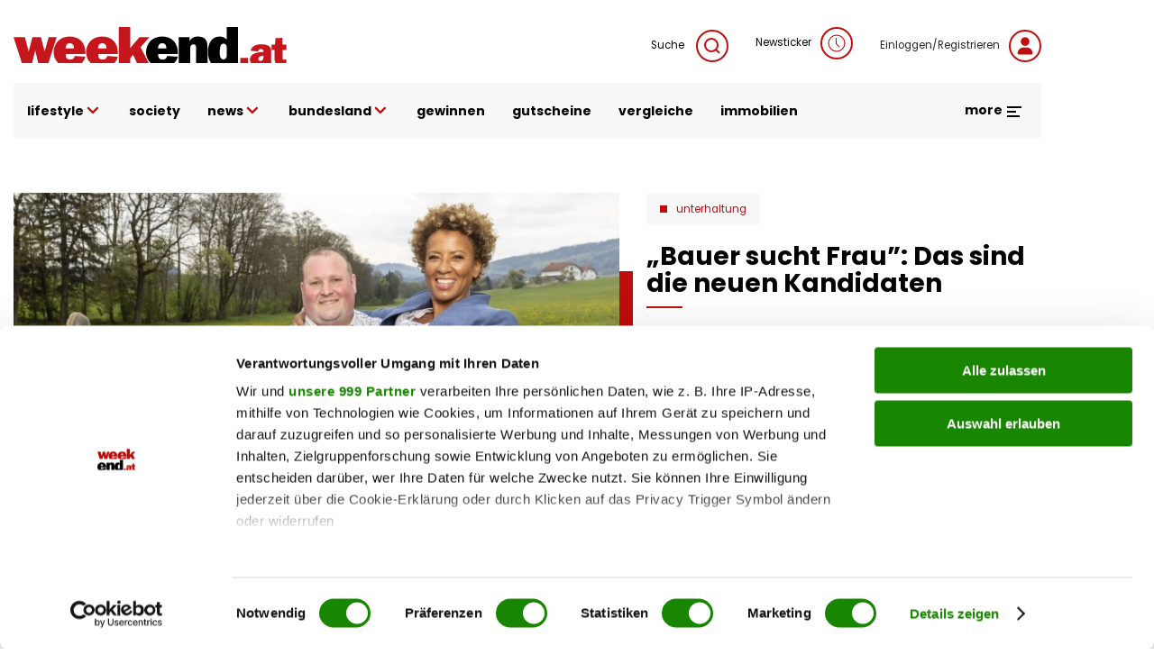

--- FILE ---
content_type: text/html; charset=UTF-8
request_url: https://www.weekend.at/lifestyle/multimedia/bauern-baeuerinnen-atv-arabella-kiesbauer
body_size: 182448
content:
<!DOCTYPE html>
<html lang="de" dir="ltr" prefix="og: https://ogp.me/ns#">
  <head>
    <meta charset="utf-8" />
<meta name="description" content="Heute Abend startet die 20. Staffel von &quot;Bauer sucht Frau&quot;. Arabella Kiesbauer begleitet 13 Bauern und zwei Bäuerinnen auf der Suche nach der großen Liebe." />
<meta name="abstract" content="&quot;Bauer sucht Frau&quot;: Neue Staffel &amp; Kandidaten" />
<meta name="keywords" content="" />
<link rel="canonical" href="https://www.weekend.at/lifestyle/multimedia/bauern-baeuerinnen-atv-arabella-kiesbauer" />
<meta name="robots" content="index, follow, max-snippet:-1, max-image-preview:large, max-video-preview:-1" />
<meta name="author" content="Simone Reitmeier" />
<link rel="image_src" href="https://fsn1.your-objectstorage.com/weekend-at/production/s3fs-public/sites/default/files/styles/facebook/public/2023-05/Christoph_%28c%29%20Ernst%20Kainerstorfer.jpg" />
<meta property="og:site_name" content="weekend.at" />
<meta property="og:type" content="article" />
<meta property="og:title" content="&quot;Bauer sucht Frau&quot;: Das sind die neuen Kandidaten" />
<meta property="og:description" content="Heute Abend startet die 20. Staffel von &quot;Bauer sucht Frau&quot;. Arabella Kiesbauer begleitet 13 Bauern und zwei Bäuerinnen auf der Suche nach der großen Liebe." />
<meta property="og:image" content="https://fsn1.your-objectstorage.com/weekend-at/production/s3fs-public/sites/default/files/styles/facebook/public/2023-05/Christoph_%28c%29%20Ernst%20Kainerstorfer.jpg" />
<meta property="og:image:type" content="image/jpeg" />
<meta property="og:image:width" content="1200" />
<meta property="og:image:height" content="630" />
<meta property="og:updated_time" content="2023-05-31T16:22:15+0200" />
<meta property="article:author" content="Simone Reitmeier" />
<meta property="article:published_time" content="2023-05-31T13:42:29+0200" />
<meta property="article:modified_time" content="2023-05-31T16:22:15+0200" />
<meta property="book:release_date" content="2023-05-31T13:42:29+0200" />
<meta property="video:release_date" content="2023-05-31T13:42:29+0200" />
<meta name="Generator" content="Drupal 11 (https://www.drupal.org)" />
<meta name="MobileOptimized" content="width" />
<meta name="HandheldFriendly" content="true" />
<meta name="viewport" content="width=device-width, initial-scale=1.0, maximum-scale=1.0, user-scalable=0" />
<script>window['gtag_enable_tcf_support'] = true;</script>
<script type="application/ld+json">{"@context":"https:\/\/schema.org","@graph":[{"@type":"Article","headline":"\"Bauer sucht Frau\": Das sind die neuen Kandidaten","name":"\"Bauer sucht Frau\": Das sind die neuen Kandidaten","description":"Heute Abend startet die 20. Staffel von \"Bauer sucht Frau\". Arabella Kiesbauer begleitet 13 Bauern und zwei B\u00e4uerinnen auf der Suche nach der gro\u00dfen Liebe.","image":{"@type":"ImageObject","representativeOfPage":"True","url":"https:\/\/fsn1.your-objectstorage.com\/weekend-at\/production\/s3fs-public\/sites\/default\/files\/styles\/facebook\/public\/2023-05\/Christoph_%28c%29%20Ernst%20Kainerstorfer.jpg","width":"1200","height":"630"},"datePublished":"2023-05-31T13:42:29+0200","dateModified":"2023-05-31T16:22:15+0200","isAccessibleForFree":"True","author":{"@type":"Person","@id":"Simone Reitmeier","name":"Simone Reitmeier"},"timeRequired":"PT4M","publisher":{"@type":"Organization","@id":"https:\/\/www.weekend.at\/","name":"weekend.at","url":"https:\/\/www.weekend.at\/","logo":{"@type":"ImageObject","url":"https:\/\/www.weekend.at\/modules\/custom\/weekend_appearance\/assets\/logo\/at\/logo.svg","width":"303","height":"40"}},"mainEntityOfPage":"https:\/\/www.weekend.at\/lifestyle\/multimedia\/bauern-baeuerinnen-atv-arabella-kiesbauer"},{"@type":"WebPage","@id":"https:\/\/www.weekend.at\/lifestyle\/multimedia\/bauern-baeuerinnen-atv-arabella-kiesbauer","breadcrumb":{"@type":"BreadcrumbList","itemListElement":[{"@type":"ListItem","position":1,"name":"Startseite","item":"https:\/\/www.weekend.at\/"}]},"description":"\"Bauer sucht Frau\": Das sind die neuen Kandidaten","author":{"@type":"Person","@id":"Simone Reitmeier","name":"Simone Reitmeier"},"publisher":{"@type":"Organization","@id":"https:\/\/www.weekend.at\/","name":"weekend.at","url":"https:\/\/www.weekend.at\/","logo":{"@type":"ImageObject","url":"https:\/\/www.weekend.at\/modules\/custom\/weekend_appearance\/assets\/logo\/at\/logo.svg","width":"303","height":"40"}}},{"@type":"WebSite","@id":"https:\/\/www.weekend.at\/","name":"weekend.at","url":"https:\/\/www.weekend.at\/"}]}</script>
<link rel="icon" href="https://fsn1.your-objectstorage.com/weekend-at/production/s3fs-public/sites/default/files/we_w_bg_Wyy_icon.ico" type="image/vnd.microsoft.icon" />

    <title>&quot;Bauer sucht Frau&quot;: Neue Staffel &amp; Kandidaten | weekend.at</title>
    <link rel="stylesheet" media="all" href="/sites/default/files/css/css_i42IUYdISyQVrEOK2qb7t55UbX3LSnrcxwSCXv-pHJY.css?delta=0&amp;language=de&amp;theme=weekend&amp;include=eJxNyGEKwjAMQOELleVIJTNxi8vakjTOenpB2PTPg-_Niu8BWpGkLOlWjYEsGuqED3ylhoaLYVv93L8zRWkxq_jKlHx45x1mdE59jUJseWcShAVV2UZ6Ch8O3057pVBOB_PGheBeS_dLIZv0UxmDpOamONjgHx9yRkjR" />
<link rel='preload'  media="all"  href="/themes/custom/weekend/assets/fonts/fonts.css?t7gwr4" as='style' onload="this.rel='stylesheet'"  /><noscript><link rel="stylesheet" media="all" href="/themes/custom/weekend/assets/fonts/fonts.css?t7gwr4" /></noscript>
<link rel="stylesheet" media="all" href="/sites/default/files/css/css_InpCkhQbSBr0h2cx6Tv8Nr9RXNUb1NMiJxz8YmiAuNY.css?delta=2&amp;language=de&amp;theme=weekend&amp;include=eJxNyGEKwjAMQOELleVIJTNxi8vakjTOenpB2PTPg-_Niu8BWpGkLOlWjYEsGuqED3ylhoaLYVv93L8zRWkxq_jKlHx45x1mdE59jUJseWcShAVV2UZ6Ch8O3057pVBOB_PGheBeS_dLIZv0UxmDpOamONjgHx9yRkjR" />

    <script type="application/json" data-drupal-selector="drupal-settings-json">{"path":{"baseUrl":"\/","pathPrefix":"","currentPath":"node\/100057141","currentPathIsAdmin":false,"isFront":false,"currentLanguage":"de"},"pluralDelimiter":"\u0003","suppressDeprecationErrors":true,"gtag":{"tagId":"","consentMode":false,"otherIds":[],"events":[],"additionalConfigInfo":[]},"ajaxPageState":{"libraries":"[base64]","theme":"weekend","theme_token":null},"ajaxTrustedUrl":{"\/search":true},"gtm":{"tagId":null,"settings":{"data_layer":"dataLayer","include_classes":false,"allowlist_classes":"google\nnonGooglePixels\nnonGoogleScripts\nnonGoogleIframes","blocklist_classes":"customScripts\ncustomPixels","include_environment":false,"environment_id":"","environment_token":""},"tagIds":["GTM-KGPKS57"]},"weekend_adition":{"banners":{"medium_rectangle":"4547523","medium_rectangle2":"4547524","medium_rectangle3":"4547525","patronage":"4549606","skyscraper_left":"4547521","skyscraper_right":"4547520","super_banner":"4547519","post_paragraph1_banner":"4547526","post_paragraph2_banner":"4547527","post_paragraph3_banner":"4745198"},"profile":{"channels":null,"tags":null,"country":"at","article_id":"100057141","article_url":"\/lifestyle\/multimedia\/bauern-baeuerinnen-atv-arabella-kiesbauer"}},"blazy":{"loadInvisible":false,"offset":100,"saveViewportOffsetDelay":50,"loader":true,"unblazy":false,"visibleClass":false},"blazyIo":{"disconnect":false,"rootMargin":"0px","threshold":[0,0.25,0.5,0.75,1]},"weekend_audio_player":{"endpoint":"\/weekend-elevenlabs\/audio\/get-file\/node\/100057141"},"weekend_game_conditions":{"messages":{"game_not_found":"Spiel nicht gefunden. M\u00f6glicherweise wurde es gel\u00f6scht.","continue":"Bitte best\u00e4tigen Sie die Teilnahmebedingungen, um fortzufahren."}},"weekend_gtm":{"data_layers":{"userlogin":0,"user_newsletter_region":"undefined","date":"31.05.2023","contenttype":"Artikel","authorregion":"undefined","pagetype":"content","homechannel":"Unterhaltung","channel":"undefined","authors":"Simone Reitmeier"}},"weekend_poll":{"translations":{"buttons":{"submit":"Teilnehmen","next":"Weiter","previous":"Zur\u00fcck"},"errors":{"no_answer":"Bitte w\u00e4hlen Sie eine Antwort!","no_answer_agreement":"Bitte w\u00e4hlen Sie eine Antwort und best\u00e4tigen Sie die AGB!","unknown_error":"Ein Fehler ist aufgetreten!"}}},"weekend_quiz":{"translations":{"buttons":{"submit":"Teilnehmen","next":"Weiter","previous":"Zur\u00fcck"},"errors":{"no_answer":"Bitte w\u00e4hlen Sie eine Antwort!","no_answer_agreement":"Bitte w\u00e4hlen Sie eine Antwort und best\u00e4tigen Sie die AGB!","unknown_error":"Ein Fehler ist aufgetreten!"}}},"user":{"uid":0,"permissionsHash":"f568108a8019b2dd7b3fd241446a2443d81c282ca39ed490477a2d9a7e04addf"}}</script>
<script src="/sites/default/files/js/js_JDcOcYvqZK7b7l3niNKtjE2veP2qP3Bmad7Ko1DSdzI.js?scope=header&amp;delta=0&amp;language=de&amp;theme=weekend&amp;include=[base64]"></script>
<script src="/modules/contrib/google_tag/js/gtag.js?t7gwr4"></script>
<script src="/modules/contrib/google_tag/js/gtm.js?t7gwr4"></script>
<script src="/sites/default/files/js/js_WBA7P0IaMuOTNgGOLNOj43HXK7-7HQEV0jateJR_Rrw.js?scope=header&amp;delta=3&amp;language=de&amp;theme=weekend&amp;include=[base64]"></script>
<script src="//imagesrv.adition.com/js/aut.js" rel="preconnect"></script>

  </head>
  <body class="node node-article">
        <a href="#main-content" class="visually-hidden focusable">
      Direkt zum Inhalt
    </a>
    <noscript><iframe src="https://www.googletagmanager.com/ns.html?id=GTM-KGPKS57"
                  height="0" width="0" style="display:none;visibility:hidden"></iframe></noscript>

      <div class="uk-wrapper dialog-off-canvas-main-canvas" data-off-canvas-main-canvas>
          <div class="region uk-container region-top uk-position-relative">
        <div class="uk-padding-small uk-padding-remove-left uk-padding-remove-right uk-padding-remove-bottom">
          <div>
      <div id="block-weekendaditionadbannercontainerblock-5">
  
    
      
        <div uk-sticky="offset: 15" class="additionAd adContent" id="skyscraper_right">
        <script type="text/javascript">
          if (typeof spunQ !== "undefined") {
            spunQ.Adition.renderSlot('skyscraper_right');
          }
        </script>
      </div>
  
  </div>
<div id="block-weekendaditionadbannercontainerblock-6">
  
    
      
        <div uk-sticky="offset: 15" class="additionAd adContent" id="skyscraper_left">
        <script type="text/javascript">
          if (typeof spunQ !== "undefined") {
            spunQ.Adition.renderSlot('skyscraper_left');
          }
        </script>
      </div>
  
  </div>
<div id="block-weekendaditionadbannercontainerblock-2" class="uk-padding-small uk-padding-remove-left uk-padding-remove-right uk-padding-remove-top uk-visible@m">
  
    
      
        <div class="additionAd adContent" id="super_banner">
        <script type="text/javascript">
          if (typeof spunQ !== "undefined") {
            spunQ.Adition.renderSlot('super_banner');
          }
        </script>
      </div>
  
  </div>

    </div>
          </div>
        </div>
  

<header role="banner" uk-sticky="show-on-up: true; media: (max-width: 600px); animation: uk-animation-slide-top" class="header">
        <div class="region uk-container region-header">
        <div>
          <div uk-grid>
      <div id="block-weekend-branding">
  
    
        <a href="https://www.weekend.at/" rel="home">
      <img src="/modules/custom/weekend_appearance/assets/logo/at/logo.svg" alt="Startseite" width="300" height="40" />
    </a>
      
</div>
<div class="views-exposed-form uk-width-expand@m uk-height-tiny uk-visible@m" data-drupal-selector="views-exposed-form-search-search" id="block-exposedformsearchsearch">
  
    

  <a class="search search-form uk-float-right icon-link" href="" uk-toggle="target: .search-form; animation: uk-animation-fade">
    Suche
    <span uk-icon="icon: search" class="uk-icon-button uk-margin-small-left"></span>
  </a>
  <div>
          <form action="/search" method="get" id="views-exposed-form-search-search" accept-charset="UTF-8" class="search-form" hidden>
  <div class="search-wrapper-container js-form-wrapper form-wrapper" data-drupal-selector="edit-search-wrapper" id="edit-search-wrapper"><div class="uk-margin-bottom js-form-item form-item js-form-type-textfield form-item-search js-form-item-search form-no-label">
        <input placeholder="Suchen" data-drupal-selector="edit-search" type="text" id="edit-search" name="search" value="" size="30" maxlength="128" class="form-text uk-input" />

        </div>
</div>
<div class="uk-float-left form-actions js-form-wrapper form-wrapper" data-drupal-selector="edit-actions" id="edit-actions"><input data-drupal-selector="edit-submit-search" type="submit" id="edit-submit-search" value="Suche" class="button js-form-submit form-submit uk-button uk-button-primary uk-button-no-transform uk-button-font-large" />
</div>
<a class="search-form" uk-toggle="target: .search-form; animation: uk-animation-fade" uk-close hidden data-drupal-selector="edit-close"></a>


</form>

      </div>

</div>

<div id="block-newsticker" class="uk-visible@m">
  
    
      <a rel="nofollow" href="/newsticker" class="login uk-text-small uk-height-tiny uk-display-block icon-link">Newsticker<span class="uk-icon-button uk-margin-small-left" uk-icon="clock"></span></a>
  </div>
<div id="block-loginblock" class="uk-visible@m">
  
    
      <a rel="nofollow" href="/user/login?destination=/lifestyle/multimedia/bauern-baeuerinnen-atv-arabella-kiesbauer" class="login uk-text-small uk-height-tiny uk-display-block icon-link">Einloggen/Registrieren<span class="uk-icon-button uk-margin-small-left" uk-icon="user"></span></a>
  </div>

    </div>
          </div>
        </div>
  
        <div class="region uk-container region-highlighted uk-margin-bottom">
        <div uk-grid class="uk-grid-collapse">
            <div id="block-responsivemenu" class="uk-width-expand@m">
  
    
      
<!-- Desktop start -->
<nav class="desktop-menu uk-height-1-1 uk-navbar-container uk-navbar-transparent" uk-navbar>
          <ul class="uk-navbar-nav uk-visible@m uk-text-lowercase">
                          <li>
                              <a href="">lifestyle <span uk-icon='chevron-down'></span></a>
                                                      <div class="uk-navbar-dropdown" uk-dropdown="offset: 1">
      <ul class="uk-nav uk-navbar-dropdown-nav">
                              <li>
                              <a href="/lifestyle/fashion" data-drupal-link-system-path="taxonomy/term/4357">Fashion</a>
                                        </li>
                      <li>
                              <a href="/lifestyle/beauty" data-drupal-link-system-path="taxonomy/term/115">Beauty</a>
                                        </li>
                      <li>
                              <a href="/lifestyle/fitness" data-drupal-link-system-path="taxonomy/term/4513">Fitness &amp; Gesundheit</a>
                                        </li>
                      <li>
                              <a href="/lifestyle/genuss" data-drupal-link-system-path="taxonomy/term/5128">Genuss</a>
                                        </li>
                      <li>
                              <a href="/lifestyle/liebe" data-drupal-link-system-path="taxonomy/term/5218">Liebe</a>
                                        </li>
                      <li>
                              <a href="/motor" data-drupal-link-system-path="taxonomy/term/118">Auto &amp; Motor</a>
                                        </li>
                      <li>
                              <a href="/lifestyle/reise" data-drupal-link-system-path="taxonomy/term/4012">Reise</a>
                                        </li>
                      <li>
                              <a href="/lifestyle/wohnen" data-drupal-link-system-path="taxonomy/term/5110">Wohnen</a>
                                        </li>
                      <li>
                              <a href="/lifestyle/haustiere" data-drupal-link-system-path="taxonomy/term/16178">Haustiere</a>
                                        </li>
                      <li>
                              <a href="/lifestyle/unterhaltung" data-drupal-link-system-path="taxonomy/term/16046">Unterhaltung</a>
                                        </li>
                  </ul>
        </div>
      
                          </li>
                      <li>
                              <a href="/promitalk" data-drupal-link-system-path="taxonomy/term/4234">society</a>
                                        </li>
                      <li>
                              <a href="">news <span uk-icon='chevron-down'></span></a>
                                                      <div class="uk-navbar-dropdown" uk-dropdown="offset: 1">
      <ul class="uk-nav uk-navbar-dropdown-nav">
                              <li>
                              <a href="/politik" data-drupal-link-system-path="taxonomy/term/16040">politik</a>
                                        </li>
                      <li>
                              <a href="/chronik" data-drupal-link-system-path="taxonomy/term/20168">chronik</a>
                                        </li>
                      <li>
                              <a href="/sport" data-drupal-link-system-path="taxonomy/term/16043">sport</a>
                                        </li>
                  </ul>
        </div>
      
                          </li>
                      <li>
                              <a href="/">bundesland <span uk-icon='chevron-down'></span></a>
                                                      <div class="uk-navbar-dropdown" uk-dropdown="offset: 1">
      <ul class="uk-nav uk-navbar-dropdown-nav">
                              <li>
                              <a href="/bundesland/wien" data-drupal-link-system-path="taxonomy/term/2995">Wien</a>
                                        </li>
                      <li>
                              <a href="/bundesland/steiermark" data-drupal-link-system-path="taxonomy/term/3037">Steiermark</a>
                                        </li>
                      <li>
                              <a href="/bundesland/oberoesterreich" data-drupal-link-system-path="taxonomy/term/3022">Oberösterreich</a>
                                        </li>
                      <li>
                              <a href="/bundesland/salzburg" data-drupal-link-system-path="taxonomy/term/3502">Salzburg</a>
                                        </li>
                      <li>
                              <a href="/bundesland/kaernten" data-drupal-link-system-path="taxonomy/term/3031">Kärnten</a>
                                        </li>
                      <li>
                              <a href="/bundesland/niederoesterreich" data-drupal-link-system-path="taxonomy/term/4414">Niederösterreich</a>
                                        </li>
                      <li>
                              <a href="/bundesland/burgenland" data-drupal-link-system-path="taxonomy/term/3001">Burgenland</a>
                                        </li>
                      <li>
                              <a href="/bundesland/vorarlberg" data-drupal-link-system-path="taxonomy/term/2989">Vorarlberg</a>
                                        </li>
                      <li>
                              <a href="/bundesland/tirol" data-drupal-link-system-path="taxonomy/term/3010">Tirol</a>
                                        </li>
                  </ul>
        </div>
      
                          </li>
                      <li>
                              <a href="/gewinnspiele" data-drupal-link-system-path="taxonomy/term/3691">gewinnen</a>
                                        </li>
                      <li>
                              <a href="https://gutscheinwelt.weekend.at/">gutscheine</a>
                                        </li>
                      <li>
                              <a href="/vergleiche/">vergleiche</a>
                                        </li>
                      <li>
                              <a href="/immobilien">immobilien</a>
                                        </li>
                  </ul>
        

    <div class="uk-navbar-right">
    <div class="uk-inline uk-visible@m">
      <div class="more-menu">
  <a href="#" class="uk-text-bold uk-margin-right open-menu">more <span uk-icon="menu"></span></a>
  <div class="uk-overflow-hidden" uk-dropdown="offset: 21; mode: click; stretch: x; boundary: !.uk-navbar; pos: top-center; animation: slide-top; animate-out: true; duration: 250;">
    <div uk-grid class="uk-child-width-expand">
                  <div>
          <div class="image">
                          <a href="https://www.weekend.at/"><img data-src="https://fsn1.your-objectstorage.com/weekend-at/production/s3fs-public/sites/default/files/more-menu/logo_we-magazin_bg.svg" class="uk-image" fetchPriority="low" uk-img /></a>
                      </div>
          <div class="uk-heading-decoration uk-margin-small-top uk-text-lead uk-text-bold">Weekend Magazin</div>
                      <ul class="uk-list">
                                          <li><a href="https://www.weekend.at/epaper">Aktuelle Ausgabe</a></li>
                                                        <li><a href="https://www.weekend.at/push-notifications">Push-Service</a></li>
                                                        <li><a href="https://www.weekend.at/verlag">Mediadaten</a></li>
                                                        <li><a href="https://www.weekend.at/verlag/nl-anmeldung">Newsletter</a></li>
                                      </ul>
                  </div>
                        <div>
          <div class="image">
                          <a href="https://www.weekend.at/moments"><img data-src="https://fsn1.your-objectstorage.com/weekend-at/production/s3fs-public/sites/default/files/more-menu/logo_moments_bg.svg" class="uk-image" fetchPriority="low" uk-img /></a>
                      </div>
          <div class="uk-heading-decoration uk-margin-small-top uk-text-lead uk-text-bold">Moments</div>
                      <ul class="uk-list">
                                          <li><a href="https://www.weekend.at/moments/moments-verlag/aktuelle-ausgabe">Aktuelle Ausgabe</a></li>
                                                        <li><a href="https://www.weekend.at/verlag/moments-abo">Abo-Service</a></li>
                                                        <li><a href="https://www.weekend.at/moments/moments-verlag/moments-anzeigenpreise">Mediadaten</a></li>
                                                        <li><a href="https://www.weekend.at/moments/verlag">Kontakt</a></li>
                                      </ul>
                  </div>
                        <div>
          <div class="image">
                          <a href="https://www.weekend.at/chefinfo"><img data-src="https://fsn1.your-objectstorage.com/weekend-at/production/s3fs-public/sites/default/files/more-menu/logo_chefinfo_bg.svg" class="uk-image" fetchPriority="low" uk-img /></a>
                      </div>
          <div class="uk-heading-decoration uk-margin-small-top uk-text-lead uk-text-bold">Chefinfo</div>
                      <ul class="uk-list">
                                          <li><a href="https://www.weekend.at/chefinfo/chefinfo-verlag/aktuelle-ausgabe">Aktuelle Ausgabe</a></li>
                                                        <li><a href="https://www.weekend.at/verlag/chefinfo-abo">Abo-Service</a></li>
                                                        <li><a href="https://www.weekend.at/chefinfo/chefinfo-verlag/chefinfo-anzeigenpreise">Mediadaten</a></li>
                                                        <li><a href="https://www.weekend.at/chefinfo/verlag">Kontakt</a></li>
                                      </ul>
                  </div>
                        <div>
          <div class="image">
                          <a href="https://www.weekend.at/verlag"><img data-src="https://fsn1.your-objectstorage.com/weekend-at/production/s3fs-public/sites/default/files/more-menu/logo_we-verlag_bg.svg" class="uk-image" fetchPriority="low" uk-img /></a>
                      </div>
          <div class="uk-heading-decoration uk-margin-small-top uk-text-lead uk-text-bold">Weekend Verlag</div>
                      <ul class="uk-list">
                                          <li><a href="https://www.weekend.at/verlag/kontakt/5.418.174">Kontakt</a></li>
                                                        <li><a href="https://www.weekend.at/impressum">Impressum</a></li>
                                                        <li><a href="https://www.weekend.at/datenschutz">Datenschutz</a></li>
                                      </ul>
                  </div>
              </div>
    <div class="social-menu uk-float-right uk-padding uk-padding-remove-left uk-padding-remove-right">
      
              <ul class="menu footer-top-social-links uk-grid-collapse uk-flex-center uk-text-center" uk-grid>
              <li>
        <a href="https://www.facebook.com/weekendmagazin" uk-icon="facebook" class="uk-icon-button"></a>
              </li>
          <li>
        <a href="https://www.youtube.com/user/weekendmagazinat" uk-icon="youtube" class="uk-icon-button"></a>
              </li>
          <li>
        <a href="https://www.instagram.com/weekend.at" uk-icon="instagram" class="uk-icon-button"></a>
              </li>
          <li>
        <a href="https://www.linkedin.com/company/weekendmagazin/" uk-icon="linkedin" class="uk-icon-button"></a>
              </li>
          <li>
        <a href="/verlag/nl-anmeldung" uk-icon="mail" class="uk-icon-button" data-drupal-link-system-path="node/100011012"></a>
              </li>
          <li>
        <a href="https://www.weekend.at/push-notifications" uk-icon="bell" class="uk-icon-button"></a>
              </li>
          <li>
        <a href="https://www.weekend.at/epaper" uk-icon="newspaper" class="uk-icon-button"></a>
              </li>
        </ul>
  


    </div>
  </div>
</div>

    </div>

    <button class="uk-icon-primary-color uk-margin-left uk-hidden@m" uk-toggle="target: #offcanvas" uk-icon="icon: menu; ratio: 1.5" type="button" aria-label="Toggle Mobile Menu"></button>

  </div>
</nav>
<!-- Desktop end -->

<!-- Mobile start -->
<div class="mobile-menu offcanvas uk-hidden@m" id="offcanvas" uk-offcanvas="flip: true; overlay: true; mode: reveal;">
  <div class="uk-offcanvas-bar">
    <button class="uk-offcanvas-close" type="button" uk-icon="close" aria-label="Close Mobile Menu"></button>

    <a href="/" rel="home" class="site-logo uk-margin-bottom uk-display-inline-block">
      <img src="https://www.weekend.at/modules/custom/weekend_appearance/assets/logo/at/logo.svg" alt="Startseite" class="uk-width-small" />
    </a>

    <div class="uk-grid-collapse" uk-grid>
      <span class="uk-icon-button uk-margin-small-right" uk-icon="search"></span>
      <div class="uk-width-expand"><form class="views-exposed-form search-form" data-drupal-selector="views-exposed-form-search-search" action="/search" method="get" id="views-exposed-form-search-search" accept-charset="UTF-8">
  <div class="search-wrapper-container js-form-wrapper form-wrapper" data-drupal-selector="edit-search-wrapper" id="edit-search-wrapper--2"><div class="uk-margin-bottom js-form-item form-item js-form-type-textfield form-item-search js-form-item-search form-no-label">
        <input placeholder="Suchen" data-drupal-selector="edit-search" type="text" id="edit-search--2" name="search" value="" size="30" maxlength="128" class="form-text uk-input" />

        </div>
</div>
<div class="uk-float-left form-actions js-form-wrapper form-wrapper" data-drupal-selector="edit-actions" id="edit-actions--2"><input data-drupal-selector="edit-submit-search-2" class="uk-hidden button js-form-submit form-submit uk-button uk-button-primary uk-button-no-transform uk-button-font-large" type="submit" id="edit-submit-search--2" value="Suche" />
</div>
<a class="search-form" uk-toggle="target: .search-form; animation: uk-animation-fade" uk-close hidden data-drupal-selector="edit-close"></a>


</form>
</div>
    </div>
    <a rel="nofollow" href="/newsticker" class="login uk-link-muted uk-height-tiny uk-display-block icon-link"><span class="uk-icon-button uk-margin-small-right" uk-icon="clock"></span>Newsticker</a>
    <a href="/user/login?destination=/lifestyle/multimedia/bauern-baeuerinnen-atv-arabella-kiesbauer" class="login uk-display-block uk-link-muted icon-link"><span class="uk-icon-button uk-margin-small-right" uk-icon="user"></span>Einloggen/Registrieren</a>

                    <ul class="top-menu uk-nav-default uk-margin-top uk-text-lowercase" uk-nav="multiple: true">
                                          <li class="uk-parent">
              <a href="">lifestyle <span class="uk-icon-primary-color" uk-nav-parent-icon></span></a>
                                                        <ul class="sub-menu uk-nav-sub">
                                            <li>
              <a href="/lifestyle/fashion">Fashion</a>
                                    </li>
                                    <li>
              <a href="/lifestyle/beauty">Beauty</a>
                                    </li>
                                    <li>
              <a href="/lifestyle/fitness">Fitness &amp; Gesundheit</a>
                                    </li>
                                    <li>
              <a href="/lifestyle/genuss">Genuss</a>
                                    </li>
                                    <li>
              <a href="/lifestyle/liebe">Liebe</a>
                                    </li>
                                    <li>
              <a href="/motor">Auto &amp; Motor</a>
                                    </li>
                                    <li>
              <a href="/lifestyle/reise">Reise</a>
                                    </li>
                                    <li>
              <a href="/lifestyle/wohnen">Wohnen</a>
                                    </li>
                                    <li>
              <a href="/lifestyle/haustiere">Haustiere</a>
                                    </li>
                                    <li>
              <a href="/lifestyle/unterhaltung">Unterhaltung</a>
                                    </li>
                  </ul>
                
                        </li>
                                    <li>
              <a href="/promitalk">society</a>
                                    </li>
                                    <li class="uk-parent">
              <a href="">news <span class="uk-icon-primary-color" uk-nav-parent-icon></span></a>
                                                        <ul class="sub-menu uk-nav-sub">
                                            <li>
              <a href="/politik">politik</a>
                                    </li>
                                    <li>
              <a href="/chronik">chronik</a>
                                    </li>
                                    <li>
              <a href="/sport">sport</a>
                                    </li>
                  </ul>
                
                        </li>
                                    <li class="uk-parent">
              <a href="/">bundesland <span class="uk-icon-primary-color" uk-nav-parent-icon></span></a>
                                                        <ul class="sub-menu uk-nav-sub">
                                            <li>
              <a href="/bundesland/wien">Wien</a>
                                    </li>
                                    <li>
              <a href="/bundesland/steiermark">Steiermark</a>
                                    </li>
                                    <li>
              <a href="/bundesland/oberoesterreich">Oberösterreich</a>
                                    </li>
                                    <li>
              <a href="/bundesland/salzburg">Salzburg</a>
                                    </li>
                                    <li>
              <a href="/bundesland/kaernten">Kärnten</a>
                                    </li>
                                    <li>
              <a href="/bundesland/niederoesterreich">Niederösterreich</a>
                                    </li>
                                    <li>
              <a href="/bundesland/burgenland">Burgenland</a>
                                    </li>
                                    <li>
              <a href="/bundesland/vorarlberg">Vorarlberg</a>
                                    </li>
                                    <li>
              <a href="/bundesland/tirol">Tirol</a>
                                    </li>
                  </ul>
                
                        </li>
                                    <li>
              <a href="/gewinnspiele">gewinnen</a>
                                    </li>
                                    <li>
              <a href="https://gutscheinwelt.weekend.at/">gutscheine</a>
                                    </li>
                                    <li>
              <a href="/vergleiche/">vergleiche</a>
                                    </li>
                                    <li>
              <a href="/immobilien">immobilien</a>
                                    </li>
                  </ul>
                

    
        <hr class="uk-divider-tiny">
          <ul class="uk-child-width-1-1 uk-grid-small multi-channels-navigation uk-child-width-1-3 uk-child-width-auto@m uk-text-center" context="weekend_responsive_menu" uk-grid>
          <li>
        <a href="/chefinfo" rel="nofollow">
          <img data-src="https://fsn1.your-objectstorage.com/weekend-at/production/s3fs-public/sites/default/files/2022-05/logo-chefinfo.svg" alt="Chefinfo" width="300" height="15" uk-img fetchPriority="low"/>
        </a>
      </li>
          <li>
        <a href="/moments" rel="nofollow">
          <img data-src="https://fsn1.your-objectstorage.com/weekend-at/production/s3fs-public/sites/default/files/2022-05/logo-moments.svg" alt="moments" width="300" height="15" uk-img fetchPriority="low"/>
        </a>
      </li>
          <li>
        <a href="/shop-redir" rel="nofollow">
          <img data-src="https://fsn1.your-objectstorage.com/weekend-at/production/s3fs-public/sites/default/files/2023-10/weekend.at_gutscheinwelt_logo.svg" alt="Shop" width="300" height="15" uk-img fetchPriority="low"/>
        </a>
      </li>
      </ul>
  <hr class="multi-channels-navigation-divider">

        <hr class="uk-divider-tiny">
        
              <ul context="weekend_responsive_menu" class="menu footer-top-social-links uk-grid-collapse uk-flex-center uk-text-center" uk-grid>
              <li>
        <a href="https://www.facebook.com/weekendmagazin" uk-icon="facebook" class="uk-icon-button"></a>
              </li>
          <li>
        <a href="https://www.youtube.com/user/weekendmagazinat" uk-icon="youtube" class="uk-icon-button"></a>
              </li>
          <li>
        <a href="https://www.instagram.com/weekend.at" uk-icon="instagram" class="uk-icon-button"></a>
              </li>
          <li>
        <a href="https://www.linkedin.com/company/weekendmagazin/" uk-icon="linkedin" class="uk-icon-button"></a>
              </li>
          <li>
        <a href="/verlag/nl-anmeldung" uk-icon="mail" class="uk-icon-button" data-drupal-link-system-path="node/100011012"></a>
              </li>
          <li>
        <a href="https://www.weekend.at/push-notifications" uk-icon="bell" class="uk-icon-button"></a>
              </li>
          <li>
        <a href="https://www.weekend.at/epaper" uk-icon="newspaper" class="uk-icon-button"></a>
              </li>
        </ul>
  


        <hr>
        
              <ul class="menu footer-bottom-menu uk-grid-small uk-flex-center uk-text-center uk-text-bold" uk-grid>
              <li>
        <a href="https://www.weekend.at/contentstudio">Content Studio</a>
              </li>
          <li>
        <a href="/verlag" data-drupal-link-system-path="taxonomy/term/29567">Mediadaten</a>
              </li>
          <li>
        <a href="/impressum" data-drupal-link-system-path="node/490992">Impressum</a>
              </li>
          <li>
        <a href="/verlag/agb" data-drupal-link-system-path="node/100002611">AGB</a>
              </li>
          <li>
        <a href="/datenschutz" data-drupal-link-system-path="node/100000015">Datenschutzhinweis</a>
              </li>
          <li>
        <a href="https://www.weekend.at/verlag/epaper">ePaper</a>
              </li>
          <li>
        <a href="https://www.weekend.at/verlag/kontakt-uebersicht">Kontakt</a>
              </li>
          <li>
        <a href="/verlag/artikel-feedback" data-drupal-link-system-path="node/100106478">Artikel-Feedback</a>
              </li>
        </ul>
  


  </div>
</div>
<!-- Mobile end -->

  </div>

          </div>
        </div>
  
</header>

<main>
  <a id="main-content" tabindex="-1"></a>

  <div class="layout-content">
          <div class="region uk-container content-region">
        <div>
          <div>
      <div id="block-weekendaditionadbannercontainerblock-3" class="uk-margin-top uk-margin-medium-bottom uk-visible@m">
  
    
      
        <div class="additionAd adContent" id="patronage">
        <script type="text/javascript">
          if (typeof spunQ !== "undefined") {
            spunQ.Adition.renderSlot('patronage');
          }
        </script>
      </div>
  
  </div>
<div data-drupal-messages-fallback class="hidden"></div>
<div id="block-weekend-content">
  
    
      <article class="full article">
    
    <div uk-grid>
    <div class="uk-width-3-5@m">
      <div class="uk-position-relative">
                <div class="teaser-media">
          
            <div class="field field-field_teaser_media"><div>
  
  <div>
    
            <div class="blazy blazy--nojs blazy--field blazy--field-image blazy--field-image--article-main-image field field-field_image" data-blazy="">





                  <div data-b-token="b-906e7d7e3b8" class="media media--blazy media--image media--responsive is-b-loading">  <picture>
                  <source srcset="about:blank" media="all and (min-width: 992px)" type="image/webp" sizes="(min-width:992px) 992px, 1x" width="708" height="368" data-srcset="https://fsn1.your-objectstorage.com/weekend-at/production/s3fs-public/sites/default/files/styles/article_content_main_image_large/public/2023-05/Christoph_%28c%29%20Ernst%20Kainerstorfer.webp 708w"/>
              <source srcset="about:blank" media="all and (min-width: 768px)" type="image/webp" sizes="(min-width:768px) 768px, 1x" width="900" height="467" data-srcset="https://fsn1.your-objectstorage.com/weekend-at/production/s3fs-public/sites/default/files/styles/article_content_main_image_xl/public/2023-05/Christoph_%28c%29%20Ernst%20Kainerstorfer.webp 900w"/>
              <source srcset="about:blank" media="all and (min-width: 640px)" type="image/webp" sizes="(min-width:640px) 640px, 1x" width="707" height="367" data-srcset="https://fsn1.your-objectstorage.com/weekend-at/production/s3fs-public/sites/default/files/styles/article_content_main_image_medium/public/2023-05/Christoph_%28c%29%20Ernst%20Kainerstorfer.webp 707w"/>
              <source srcset="about:blank" media="all and (min-width: 480px)" type="image/webp" sizes="(min-width:480px) 480px, 1x" width="609" height="316" data-srcset="/s3/files/styles/article_content_main_image_small/public/2023-05/Christoph_%28c%29%20Ernst%20Kainerstorfer.webp 609w"/>
              <source srcset="about:blank" media="all and (max-width: 479px)" type="image/webp" sizes="(max-width:479px) 479px, 1x" width="449" height="233" data-srcset="https://fsn1.your-objectstorage.com/weekend-at/production/s3fs-public/sites/default/files/styles/article_content_main_image_xs/public/2023-05/Christoph_%28c%29%20Ernst%20Kainerstorfer.webp 449w"/>
              <source srcset="about:blank" media="all and (min-width: 992px)" type="image/jpeg" sizes="(min-width:992px) 992px, 1x" width="708" height="368" data-srcset="https://fsn1.your-objectstorage.com/weekend-at/production/s3fs-public/sites/default/files/styles/article_content_main_image_large/public/2023-05/Christoph_%28c%29%20Ernst%20Kainerstorfer.jpg 708w"/>
              <source srcset="about:blank" media="all and (min-width: 768px)" type="image/jpeg" sizes="(min-width:768px) 768px, 1x" width="900" height="467" data-srcset="https://fsn1.your-objectstorage.com/weekend-at/production/s3fs-public/sites/default/files/styles/article_content_main_image_xl/public/2023-05/Christoph_%28c%29%20Ernst%20Kainerstorfer.jpg 900w"/>
              <source srcset="about:blank" media="all and (min-width: 640px)" type="image/jpeg" sizes="(min-width:640px) 640px, 1x" width="707" height="367" data-srcset="https://fsn1.your-objectstorage.com/weekend-at/production/s3fs-public/sites/default/files/styles/article_content_main_image_medium/public/2023-05/Christoph_%28c%29%20Ernst%20Kainerstorfer.jpg 707w"/>
              <source srcset="about:blank" media="all and (min-width: 480px)" type="image/jpeg" sizes="(min-width:480px) 480px, 1x" width="609" height="316" data-srcset="/s3/files/styles/article_content_main_image_small/public/2023-05/Christoph_%28c%29%20Ernst%20Kainerstorfer.jpg 609w"/>
              <source srcset="about:blank" media="all and (max-width: 479px)" type="image/jpeg" sizes="(max-width:479px) 479px, 1x" width="449" height="233" data-srcset="https://fsn1.your-objectstorage.com/weekend-at/production/s3fs-public/sites/default/files/styles/article_content_main_image_xs/public/2023-05/Christoph_%28c%29%20Ernst%20Kainerstorfer.jpg 449w"/>
                  <img decoding="async" class="media__element b-lazy b-responsive uk-width-1-1" loading="lazy" data-src="https://fsn1.your-objectstorage.com/weekend-at/production/s3fs-public/sites/default/files/2023-05/Christoph_%28c%29%20Ernst%20Kainerstorfer.jpg" width="708" height="368" fetchpriority="high" src="data:image/svg+xml;charset=utf-8,&lt;svg xmlns=&#039;http://www.w3.org/2000/svg&#039; viewBox=&#039;0 0 900 467&#039;/&gt;" alt="Bauer Christoph nimmt Arabella Kiesbauer auf die Arme." title="Arabella Kiesbauer und Bauer Christoph" />

  </picture>
              </div>
        
  
</div>
      
      </div>
  <div uk-grid class="uk-text-meta captions uk-margin-small-top">
    <div class="uk-width-2-3">ATV-Amor Arabella Kiesbauer mit Bauer Christoph. Heute Abend startet die 20. Staffel von &quot;Bauer sucht Frau&quot;.</div>
    <div class="uk-width-1-3 uk-text-right">
            <div class="field field-field_copyright">ATV/Ernst Kainerstorfer </div>
      </div>
  </div>
</div>
</div>
      
        </div>

                <div class="uk-hidden@m">
          <div class="uk-position-absolute article-full-channel">
            <div class="uk-grid-collapse" uk-grid>
              
            <div class="field field-field_channel_primary uk-label uk-text-lowercase uk-text-meta field-channel-primary"><a href="/lifestyle/unterhaltung" hreflang="de">Unterhaltung</a></div>
      
              
            </div>
          </div>
        </div>
      </div>

            <div uk-grid class="uk-hidden@m uk-text-meta captions uk-margin-small-top">
        <div class="uk-width-2-3 uk-margin-small-bottom">ATV-Amor Arabella Kiesbauer mit Bauer Christoph. Heute Abend startet die 20. Staffel von &quot;Bauer sucht Frau&quot;.</div>
        <div class="uk-width-1-3 uk-text-right">ATV/Ernst Kainerstorfer </div>
      </div>

    </div>

        <div class="uk-width-2-5@m">
            <div class="uk-visible@m">
                <div class="uk-grid-collapse" uk-grid>
          
            <div class="field field-field_channel_primary uk-label uk-text-lowercase uk-text-meta field-channel-primary"><a href="/lifestyle/unterhaltung" hreflang="de">Unterhaltung</a></div>
      
          
        </div>
      </div>

      <h1 class="uk-heading-medium uk-heading-decoration">
<span class="field field-title">&quot;Bauer sucht Frau&quot;: Das sind die neuen Kandidaten</span>
</h1>

      <div uk-grid class="uk-margin-small-top uk-margin-small-bottom">
                                          

<div class="signature uk-text-meta uk-text-uppercase">
  31.05.2023 um 13:42, 
<span class="field field-uid"><span class="uk-text-uppercase">Simone Reitmeier</span>
</span>

</div>
                  
        <div class="uk-width-auto uk-text-meta uk-text-uppercase uk-text-right reading-time uk-hidden">
          <span uk-icon="icon:timer; ratio: 0.7"></span> <span id="minutes"></span> min read</span>
        </div>
      </div>
      <div audio-player>
  <div class="timeline">
    <div class="progress"></div>
  </div>
  <div class="controls">
    <div class="play-container">
      <div class="toggle-play play"></div>
      <div class="loader-wrapper">
        <div class="loader"></div>
      </div>
    </div>

    <div class="tip">Drücke "Play" zum Laden und Hören</div>

    <ul class="loading-messages">
      <li>Lädt Sprachdatei</li>
      <li>Buffering...</li>
      <li>In Kürze bereit zum Abspielen</li>
    </ul>

    <div class="error-message">
      Beim Erstellen der Sprachdatei ist ein Fehler passiert
    </div>

    <div class="time">
      <span class="current">0:00</span>
      <span class="divider">/</span>
      <span class="length"></span>
    </div>
    <div class="volume-container">
      <div class="volume-button">
        <div class="volume"></div>
      </div>
      
      <div class="volume-slider">
        <div class="volume-percentage"></div>
        <div class="volume-indicator"></div>
      </div>
    </div>
  </div>
</div>

      
            <div class="field field-field_teaser_text uk-text-bold">Heute Abend startet die 20. Staffel von &quot;Bauer sucht Frau&quot;. Arabella Kiesbauer begleitet 13 Bauern und zwei Bäuerinnen auf der Suche nach der großen Liebe.</div>
      
    </div>
  </div>

    <div uk-grid>
        <div class="uk-width-3-5@m">
      
      
      <div class="field field-field_paragraphs">
              <div class="paragraph-text">            <div uk-grid class="uk-grid-collapse">
        <div class="uk-width-1-6@m">
        </div>
        <div class="uk-width-2-3@m">
          <div class="uk-margin-bottom paragraph paragraph--type--text paragraph--view-mode--article-main-content">
            
            <div class="field field-field_text"><p style="text-align:start">In der großen Jubiläumsstaffel ist "Bauer sucht Frau"-Amor Arabella Kiesbauer bereits zum 20. Mal im Einsatz. 15 Bauern und Bäuerinnen sind ab heute auf der Suche nach der großen Liebe.</p></div>
      
          </div>
        </div>
        <div class="uk-width-1-6@m">
        </div>
      </div>
    </div>
              <div class="paragraph-text">            <div uk-grid class="uk-grid-collapse">
        <div class="uk-width-1-6@m">
        </div>
        <div class="uk-width-2-3@m">
          <div class="uk-margin-bottom paragraph paragraph--type--text paragraph--view-mode--article-main-content">
            
            <div class="field field-field_text"><h2>Nicole (23) aus der Steiermark</h2>

<p style="text-align:start">Sich selbst bezeichnet die Steirerin als aufgeschlossen und quirlig. Auch wenn ihre Pferde ihr Leben sind, wünscht sie sich eine funktionierende Partnerschaft. Den Reitstall in Graz-Umgebung führt Nicole gemeinsam mit ihren Eltern. Dort leben 35 Rosse, zwei Mini-Shettys, zwei Hunde, zwei Laufenten, drei Hühner, zwei Eseln, fünf Katzen und ein Schwein. Fehlt nur noch der richtige Mann zum "Pferde stehlen".</p></div>
      
          </div>
        </div>
        <div class="uk-width-1-6@m">
        </div>
      </div>
    </div>
              <div class="paragraph-image image-horizontal">            <div class="uk-margin-bottom uk-position-relative paragraph paragraph--type--image paragraph--view-mode--article-main-content">
        
            <div class="field field-field_image"><div>
  
  <div>
    
            <div class="blazy blazy--field blazy--field-image blazy--field-image--article-image-in-paragraph field field-field_image" data-blazy="">





                  <div data-b-token="b-f4e24dcc49a" class="media media--blazy media--image media--responsive is-b-loading">  <picture>
                  <source srcset="about:blank" media="all and (min-width: 992px)" type="image/webp" sizes="(min-width:992px) 992px, 1x" width="620" height="413" data-srcset="https://fsn1.your-objectstorage.com/weekend-at/production/s3fs-public/sites/default/files/styles/article_content_image_large/public/2023-05/Nicole%20%281%29.webp 620w"/>
              <source srcset="about:blank" media="all and (min-width: 768px)" type="image/webp" sizes="(min-width:768px) 768px, 1x" width="938" height="626" data-srcset="https://fsn1.your-objectstorage.com/weekend-at/production/s3fs-public/sites/default/files/styles/article_content_image_xl/public/2023-05/Nicole%20%281%29.webp 938w"/>
              <source srcset="about:blank" media="all and (min-width: 640px)" type="image/webp" sizes="(min-width:640px) 640px, 1x" width="725" height="483" data-srcset="https://fsn1.your-objectstorage.com/weekend-at/production/s3fs-public/sites/default/files/styles/article_content_image_medium/public/2023-05/Nicole%20%281%29.webp 725w"/>
              <source srcset="about:blank" media="all and (min-width: 480px)" type="image/webp" sizes="(min-width:480px) 480px, 1x" width="599" height="399" data-srcset="/s3/files/styles/article_content_image_small/public/2023-05/Nicole%20%281%29.webp 599w"/>
              <source srcset="about:blank" media="all and (max-width: 479px)" type="image/webp" sizes="(max-width:479px) 479px, 1x" width="439" height="293" data-srcset="https://fsn1.your-objectstorage.com/weekend-at/production/s3fs-public/sites/default/files/styles/article_content_image_xs/public/2023-05/Nicole%20%281%29.webp 439w"/>
              <source srcset="about:blank" media="all and (min-width: 992px)" type="image/jpeg" sizes="(min-width:992px) 992px, 1x" width="620" height="413" data-srcset="https://fsn1.your-objectstorage.com/weekend-at/production/s3fs-public/sites/default/files/styles/article_content_image_large/public/2023-05/Nicole%20%281%29.jpg 620w"/>
              <source srcset="about:blank" media="all and (min-width: 768px)" type="image/jpeg" sizes="(min-width:768px) 768px, 1x" width="938" height="626" data-srcset="https://fsn1.your-objectstorage.com/weekend-at/production/s3fs-public/sites/default/files/styles/article_content_image_xl/public/2023-05/Nicole%20%281%29.jpg 938w"/>
              <source srcset="about:blank" media="all and (min-width: 640px)" type="image/jpeg" sizes="(min-width:640px) 640px, 1x" width="725" height="483" data-srcset="https://fsn1.your-objectstorage.com/weekend-at/production/s3fs-public/sites/default/files/styles/article_content_image_medium/public/2023-05/Nicole%20%281%29.jpg 725w"/>
              <source srcset="about:blank" media="all and (min-width: 480px)" type="image/jpeg" sizes="(min-width:480px) 480px, 1x" width="599" height="399" data-srcset="/s3/files/styles/article_content_image_small/public/2023-05/Nicole%20%281%29.jpg 599w"/>
              <source srcset="about:blank" media="all and (max-width: 479px)" type="image/jpeg" sizes="(max-width:479px) 479px, 1x" width="439" height="293" data-srcset="https://fsn1.your-objectstorage.com/weekend-at/production/s3fs-public/sites/default/files/styles/article_content_image_xs/public/2023-05/Nicole%20%281%29.jpg 439w"/>
                  <img decoding="async" class="media__element b-lazy b-responsive uk-width-1-1" loading="lazy" data-src="https://fsn1.your-objectstorage.com/weekend-at/production/s3fs-public/sites/default/files/2023-05/Nicole%20%281%29.jpg" width="620" height="413" src="data:image/svg+xml;charset=utf-8,&lt;svg xmlns=&#039;http://www.w3.org/2000/svg&#039; viewBox=&#039;0 0 938 626&#039;/&gt;" alt="Nicole mit einem Esel." title="Nicole" />

  </picture>
              </div>
        
  
</div>
      
      </div>
  <div uk-grid class="uk-text-meta captions uk-margin-small-top">
    <div class="uk-width-2-3">Nicole kommt aus dem Bezirk Graz-Umgebung. </div>
    <div class="uk-width-1-3 uk-text-right">
            <div class="field field-field_copyright">Ernst Kainerstorfer</div>
      </div>
  </div>
</div>
</div>
      
      </div>
      </div>
              <div class="paragraph-text">            <div uk-grid class="uk-grid-collapse">
        <div class="uk-width-1-6@m">
        </div>
        <div class="uk-width-2-3@m">
          <div class="uk-margin-bottom paragraph paragraph--type--text paragraph--view-mode--article-main-content">
            
            <div class="field field-field_text"><h2>Florian (20) aus der Steiermark</h2>

<p style="text-align:start">Der 20-jährige Florian weiß genau, was er will: den Familienhof im Bezirk Hartberg-Fürstenfeld bewirtschaften und seine Traumfrau finden. Besonders wichtig sind ihm Charaktereigenschaften wie Intelligenz, Humor und Diskussionsfreude.</p></div>
      
          </div>
        </div>
        <div class="uk-width-1-6@m">
        </div>
      </div>
    </div>
              <div class="paragraph-image image-horizontal">            <div class="uk-margin-bottom uk-position-relative paragraph paragraph--type--image paragraph--view-mode--article-main-content">
        
            <div class="field field-field_image"><div>
  
  <div>
    
            <div class="blazy blazy--field blazy--field-image blazy--field-image--article-image-in-paragraph field field-field_image" data-blazy="">





                  <div data-b-token="b-bbbf7093d4a" class="media media--blazy media--image media--responsive is-b-loading">  <picture>
                  <source srcset="about:blank" media="all and (min-width: 992px)" type="image/webp" sizes="(min-width:992px) 992px, 1x" width="620" height="413" data-srcset="https://fsn1.your-objectstorage.com/weekend-at/production/s3fs-public/sites/default/files/styles/article_content_image_large/public/2023-05/Florian%20%281%29.webp 620w"/>
              <source srcset="about:blank" media="all and (min-width: 768px)" type="image/webp" sizes="(min-width:768px) 768px, 1x" width="938" height="626" data-srcset="https://fsn1.your-objectstorage.com/weekend-at/production/s3fs-public/sites/default/files/styles/article_content_image_xl/public/2023-05/Florian%20%281%29.webp 938w"/>
              <source srcset="about:blank" media="all and (min-width: 640px)" type="image/webp" sizes="(min-width:640px) 640px, 1x" width="725" height="483" data-srcset="https://fsn1.your-objectstorage.com/weekend-at/production/s3fs-public/sites/default/files/styles/article_content_image_medium/public/2023-05/Florian%20%281%29.webp 725w"/>
              <source srcset="about:blank" media="all and (min-width: 480px)" type="image/webp" sizes="(min-width:480px) 480px, 1x" width="599" height="399" data-srcset="/s3/files/styles/article_content_image_small/public/2023-05/Florian%20%281%29.webp 599w"/>
              <source srcset="about:blank" media="all and (max-width: 479px)" type="image/webp" sizes="(max-width:479px) 479px, 1x" width="439" height="293" data-srcset="https://fsn1.your-objectstorage.com/weekend-at/production/s3fs-public/sites/default/files/styles/article_content_image_xs/public/2023-05/Florian%20%281%29.webp 439w"/>
              <source srcset="about:blank" media="all and (min-width: 992px)" type="image/jpeg" sizes="(min-width:992px) 992px, 1x" width="620" height="413" data-srcset="https://fsn1.your-objectstorage.com/weekend-at/production/s3fs-public/sites/default/files/styles/article_content_image_large/public/2023-05/Florian%20%281%29.jpg 620w"/>
              <source srcset="about:blank" media="all and (min-width: 768px)" type="image/jpeg" sizes="(min-width:768px) 768px, 1x" width="938" height="626" data-srcset="https://fsn1.your-objectstorage.com/weekend-at/production/s3fs-public/sites/default/files/styles/article_content_image_xl/public/2023-05/Florian%20%281%29.jpg 938w"/>
              <source srcset="about:blank" media="all and (min-width: 640px)" type="image/jpeg" sizes="(min-width:640px) 640px, 1x" width="725" height="483" data-srcset="https://fsn1.your-objectstorage.com/weekend-at/production/s3fs-public/sites/default/files/styles/article_content_image_medium/public/2023-05/Florian%20%281%29.jpg 725w"/>
              <source srcset="about:blank" media="all and (min-width: 480px)" type="image/jpeg" sizes="(min-width:480px) 480px, 1x" width="599" height="399" data-srcset="/s3/files/styles/article_content_image_small/public/2023-05/Florian%20%281%29.jpg 599w"/>
              <source srcset="about:blank" media="all and (max-width: 479px)" type="image/jpeg" sizes="(max-width:479px) 479px, 1x" width="439" height="293" data-srcset="https://fsn1.your-objectstorage.com/weekend-at/production/s3fs-public/sites/default/files/styles/article_content_image_xs/public/2023-05/Florian%20%281%29.jpg 439w"/>
                  <img decoding="async" class="media__element b-lazy b-responsive uk-width-1-1" loading="lazy" data-src="https://fsn1.your-objectstorage.com/weekend-at/production/s3fs-public/sites/default/files/2023-05/Florian%20%281%29.jpg" width="620" height="413" src="data:image/svg+xml;charset=utf-8,&lt;svg xmlns=&#039;http://www.w3.org/2000/svg&#039; viewBox=&#039;0 0 938 626&#039;/&gt;" alt="Florian liegt in der Blumenwiese" title="Florian" />

  </picture>
              </div>
        
  
</div>
      
      </div>
  <div uk-grid class="uk-text-meta captions uk-margin-small-top">
    <div class="uk-width-2-3">Der Steirer ist 1,925 Meter groß. </div>
    <div class="uk-width-1-3 uk-text-right">
            <div class="field field-field_copyright">ATV/Ernst Kainerstorfer</div>
      </div>
  </div>
</div>
</div>
      
      </div>
      </div>
              <div class="paragraph-text">            <div uk-grid class="uk-grid-collapse">
        <div class="uk-width-1-6@m">
        </div>
        <div class="uk-width-2-3@m">
          <div class="uk-margin-bottom paragraph paragraph--type--text paragraph--view-mode--article-main-content">
            
            <div class="field field-field_text"><h2>Philip (31) aus dem Burgenland</h2>

<p>Er ist vieles, aber kein gewöhnlicher Bauer: Philip ist Sozialarbeiter, Coach, Yogalehrer und betreibt einen kleinen Therapie-Bauernhof, auf dem er mit der Unterstützung von Schafen, Ziegen und Islandpferden mit Kindern arbeitet. Privat ist er beim Kitesurfen, Motorradfahren oder auf Festivals zu finden – hoffentlich bald in Begleitung seiner Liebsten.</p></div>
      
          </div>
        </div>
        <div class="uk-width-1-6@m">
        </div>
      </div>
    </div>
              <div class="paragraph-image image-horizontal">            <div class="uk-margin-bottom uk-position-relative paragraph paragraph--type--image paragraph--view-mode--article-main-content">
        
            <div class="field field-field_image"><div>
  
  <div>
    
            <div class="blazy blazy--field blazy--field-image blazy--field-image--article-image-in-paragraph field field-field_image" data-blazy="">





                  <div data-b-token="b-22c90b270d6" class="media media--blazy media--image media--responsive is-b-loading">  <picture>
                  <source srcset="about:blank" media="all and (min-width: 992px)" type="image/webp" sizes="(min-width:992px) 992px, 1x" width="620" height="413" data-srcset="https://fsn1.your-objectstorage.com/weekend-at/production/s3fs-public/sites/default/files/styles/article_content_image_large/public/2023-05/Philip_%28c%29%20Ernst%20Kainerstorfer.webp 620w"/>
              <source srcset="about:blank" media="all and (min-width: 768px)" type="image/webp" sizes="(min-width:768px) 768px, 1x" width="938" height="626" data-srcset="https://fsn1.your-objectstorage.com/weekend-at/production/s3fs-public/sites/default/files/styles/article_content_image_xl/public/2023-05/Philip_%28c%29%20Ernst%20Kainerstorfer.webp 938w"/>
              <source srcset="about:blank" media="all and (min-width: 640px)" type="image/webp" sizes="(min-width:640px) 640px, 1x" width="725" height="483" data-srcset="https://fsn1.your-objectstorage.com/weekend-at/production/s3fs-public/sites/default/files/styles/article_content_image_medium/public/2023-05/Philip_%28c%29%20Ernst%20Kainerstorfer.webp 725w"/>
              <source srcset="about:blank" media="all and (min-width: 480px)" type="image/webp" sizes="(min-width:480px) 480px, 1x" width="599" height="399" data-srcset="/s3/files/styles/article_content_image_small/public/2023-05/Philip_%28c%29%20Ernst%20Kainerstorfer.webp 599w"/>
              <source srcset="about:blank" media="all and (max-width: 479px)" type="image/webp" sizes="(max-width:479px) 479px, 1x" width="439" height="293" data-srcset="https://fsn1.your-objectstorage.com/weekend-at/production/s3fs-public/sites/default/files/styles/article_content_image_xs/public/2023-05/Philip_%28c%29%20Ernst%20Kainerstorfer.webp 439w"/>
              <source srcset="about:blank" media="all and (min-width: 992px)" type="image/jpeg" sizes="(min-width:992px) 992px, 1x" width="620" height="413" data-srcset="https://fsn1.your-objectstorage.com/weekend-at/production/s3fs-public/sites/default/files/styles/article_content_image_large/public/2023-05/Philip_%28c%29%20Ernst%20Kainerstorfer.jpg 620w"/>
              <source srcset="about:blank" media="all and (min-width: 768px)" type="image/jpeg" sizes="(min-width:768px) 768px, 1x" width="938" height="626" data-srcset="https://fsn1.your-objectstorage.com/weekend-at/production/s3fs-public/sites/default/files/styles/article_content_image_xl/public/2023-05/Philip_%28c%29%20Ernst%20Kainerstorfer.jpg 938w"/>
              <source srcset="about:blank" media="all and (min-width: 640px)" type="image/jpeg" sizes="(min-width:640px) 640px, 1x" width="725" height="483" data-srcset="https://fsn1.your-objectstorage.com/weekend-at/production/s3fs-public/sites/default/files/styles/article_content_image_medium/public/2023-05/Philip_%28c%29%20Ernst%20Kainerstorfer.jpg 725w"/>
              <source srcset="about:blank" media="all and (min-width: 480px)" type="image/jpeg" sizes="(min-width:480px) 480px, 1x" width="599" height="399" data-srcset="/s3/files/styles/article_content_image_small/public/2023-05/Philip_%28c%29%20Ernst%20Kainerstorfer.jpg 599w"/>
              <source srcset="about:blank" media="all and (max-width: 479px)" type="image/jpeg" sizes="(max-width:479px) 479px, 1x" width="439" height="293" data-srcset="https://fsn1.your-objectstorage.com/weekend-at/production/s3fs-public/sites/default/files/styles/article_content_image_xs/public/2023-05/Philip_%28c%29%20Ernst%20Kainerstorfer.jpg 439w"/>
                  <img decoding="async" class="media__element b-lazy b-responsive uk-width-1-1" loading="lazy" data-src="https://fsn1.your-objectstorage.com/weekend-at/production/s3fs-public/sites/default/files/2023-05/Philip_%28c%29%20Ernst%20Kainerstorfer.jpg" width="620" height="413" src="data:image/svg+xml;charset=utf-8,&lt;svg xmlns=&#039;http://www.w3.org/2000/svg&#039; viewBox=&#039;0 0 938 626&#039;/&gt;" alt="Philipp mit seinen Ziegen." title="Philip" />

  </picture>
              </div>
        
  
</div>
      
      </div>
  <div uk-grid class="uk-text-meta captions uk-margin-small-top">
    <div class="uk-width-2-3">Alles andere als ein typischer Bauer: Philip aus dem Burgenland.</div>
    <div class="uk-width-1-3 uk-text-right">
            <div class="field field-field_copyright">ATV/Ernst Kainerstorfer</div>
      </div>
  </div>
</div>
</div>
      
      </div>
      </div>
              <div class="paragraph-text">            <div uk-grid class="uk-grid-collapse">
        <div class="uk-width-1-6@m">
        </div>
        <div class="uk-width-2-3@m">
          <div class="uk-margin-bottom paragraph paragraph--type--text paragraph--view-mode--article-main-content">
            
            <div class="field field-field_text"><h2>Peter (43) aus der Steiermark</h2>

<p>Sein größter Wunsch: eine Partnerin, die Verständnis für seine Landwirtschaft aufbringt. Schüchtern ist Peter keineswegs, beim Flirten ist er extrovertiert und geht auf seine Auserwählte zu. Außerdem hat er eine Vorliebe für blauäugige und blonde Frauen. Charakterlich würde er sich wünschen, dass sie ein "liebes und treues Herz" hat und einfach eine herzliche Frau ist.</p></div>
      
          </div>
        </div>
        <div class="uk-width-1-6@m">
        </div>
      </div>
    </div>
              <div class="paragraph-image image-horizontal">            <div class="uk-margin-bottom uk-position-relative paragraph paragraph--type--image paragraph--view-mode--article-main-content">
        
            <div class="field field-field_image"><div>
  
  <div>
    
            <div class="blazy blazy--field blazy--field-image blazy--field-image--article-image-in-paragraph field field-field_image" data-blazy="">





                  <div data-b-token="b-6f246adb1b0" class="media media--blazy media--image media--responsive is-b-loading">  <picture>
                  <source srcset="about:blank" media="all and (min-width: 992px)" type="image/webp" sizes="(min-width:992px) 992px, 1x" width="620" height="413" data-srcset="https://fsn1.your-objectstorage.com/weekend-at/production/s3fs-public/sites/default/files/styles/article_content_image_large/public/2023-05/Peter%20%281%29.webp 620w"/>
              <source srcset="about:blank" media="all and (min-width: 768px)" type="image/webp" sizes="(min-width:768px) 768px, 1x" width="938" height="626" data-srcset="https://fsn1.your-objectstorage.com/weekend-at/production/s3fs-public/sites/default/files/styles/article_content_image_xl/public/2023-05/Peter%20%281%29.webp 938w"/>
              <source srcset="about:blank" media="all and (min-width: 640px)" type="image/webp" sizes="(min-width:640px) 640px, 1x" width="725" height="483" data-srcset="https://fsn1.your-objectstorage.com/weekend-at/production/s3fs-public/sites/default/files/styles/article_content_image_medium/public/2023-05/Peter%20%281%29.webp 725w"/>
              <source srcset="about:blank" media="all and (min-width: 480px)" type="image/webp" sizes="(min-width:480px) 480px, 1x" width="599" height="399" data-srcset="/s3/files/styles/article_content_image_small/public/2023-05/Peter%20%281%29.webp 599w"/>
              <source srcset="about:blank" media="all and (max-width: 479px)" type="image/webp" sizes="(max-width:479px) 479px, 1x" width="439" height="293" data-srcset="https://fsn1.your-objectstorage.com/weekend-at/production/s3fs-public/sites/default/files/styles/article_content_image_xs/public/2023-05/Peter%20%281%29.webp 439w"/>
              <source srcset="about:blank" media="all and (min-width: 992px)" type="image/jpeg" sizes="(min-width:992px) 992px, 1x" width="620" height="413" data-srcset="https://fsn1.your-objectstorage.com/weekend-at/production/s3fs-public/sites/default/files/styles/article_content_image_large/public/2023-05/Peter%20%281%29.jpg 620w"/>
              <source srcset="about:blank" media="all and (min-width: 768px)" type="image/jpeg" sizes="(min-width:768px) 768px, 1x" width="938" height="626" data-srcset="https://fsn1.your-objectstorage.com/weekend-at/production/s3fs-public/sites/default/files/styles/article_content_image_xl/public/2023-05/Peter%20%281%29.jpg 938w"/>
              <source srcset="about:blank" media="all and (min-width: 640px)" type="image/jpeg" sizes="(min-width:640px) 640px, 1x" width="725" height="483" data-srcset="https://fsn1.your-objectstorage.com/weekend-at/production/s3fs-public/sites/default/files/styles/article_content_image_medium/public/2023-05/Peter%20%281%29.jpg 725w"/>
              <source srcset="about:blank" media="all and (min-width: 480px)" type="image/jpeg" sizes="(min-width:480px) 480px, 1x" width="599" height="399" data-srcset="/s3/files/styles/article_content_image_small/public/2023-05/Peter%20%281%29.jpg 599w"/>
              <source srcset="about:blank" media="all and (max-width: 479px)" type="image/jpeg" sizes="(max-width:479px) 479px, 1x" width="439" height="293" data-srcset="https://fsn1.your-objectstorage.com/weekend-at/production/s3fs-public/sites/default/files/styles/article_content_image_xs/public/2023-05/Peter%20%281%29.jpg 439w"/>
                  <img decoding="async" class="media__element b-lazy b-responsive uk-width-1-1" loading="lazy" data-src="https://fsn1.your-objectstorage.com/weekend-at/production/s3fs-public/sites/default/files/2023-05/Peter%20%281%29.jpg" width="620" height="413" src="data:image/svg+xml;charset=utf-8,&lt;svg xmlns=&#039;http://www.w3.org/2000/svg&#039; viewBox=&#039;0 0 938 626&#039;/&gt;" alt="Peter mit einem Kalb." title="Peter" />

  </picture>
              </div>
        
  
</div>
      
      </div>
  <div uk-grid class="uk-text-meta captions uk-margin-small-top">
    <div class="uk-width-2-3">Peter, der romantische Murtaler. </div>
    <div class="uk-width-1-3 uk-text-right">
            <div class="field field-field_copyright">ATV/Ernst Kainerstorfer</div>
      </div>
  </div>
</div>
</div>
      
      </div>
      </div>
              <div class="paragraph-text">            <div uk-grid class="uk-grid-collapse">
        <div class="uk-width-1-6@m">
        </div>
        <div class="uk-width-2-3@m">
          <div class="uk-margin-bottom paragraph paragraph--type--text paragraph--view-mode--article-main-content">
            
            <div class="field field-field_text"><h2>Mike (34) aus Tirol</h2>

<p>Es gibt wenige Dinge, die der Tiroler Forstwirt noch nicht gemacht hat. Hinter seiner Vielschichtigkeit und harten Schale steckt vor allem eines: ein Romantiker. In seiner Freizeit ist Mike gerne sportlich aktiv und einmal im Jahr fährt er in den Urlaub ans Meer.&nbsp;Ein absolutes No-Go bei seiner Zukünftigen: Rauchen.</p></div>
      
          </div>
        </div>
        <div class="uk-width-1-6@m">
        </div>
      </div>
    </div>
              <div class="paragraph-image image-horizontal">            <div class="uk-margin-bottom uk-position-relative paragraph paragraph--type--image paragraph--view-mode--article-main-content">
        
            <div class="field field-field_image"><div>
  
  <div>
    
            <div class="blazy blazy--field blazy--field-image blazy--field-image--article-image-in-paragraph field field-field_image" data-blazy="">





                  <div data-b-token="b-6cc78fd6065" class="media media--blazy media--image media--responsive is-b-loading">  <picture>
                  <source srcset="about:blank" media="all and (min-width: 992px)" type="image/webp" sizes="(min-width:992px) 992px, 1x" width="620" height="413" data-srcset="https://fsn1.your-objectstorage.com/weekend-at/production/s3fs-public/sites/default/files/styles/article_content_image_large/public/2023-05/Mike_%28c%29%20Ernst%20Kainerstorfer.webp 620w"/>
              <source srcset="about:blank" media="all and (min-width: 768px)" type="image/webp" sizes="(min-width:768px) 768px, 1x" width="938" height="626" data-srcset="https://fsn1.your-objectstorage.com/weekend-at/production/s3fs-public/sites/default/files/styles/article_content_image_xl/public/2023-05/Mike_%28c%29%20Ernst%20Kainerstorfer.webp 938w"/>
              <source srcset="about:blank" media="all and (min-width: 640px)" type="image/webp" sizes="(min-width:640px) 640px, 1x" width="725" height="483" data-srcset="https://fsn1.your-objectstorage.com/weekend-at/production/s3fs-public/sites/default/files/styles/article_content_image_medium/public/2023-05/Mike_%28c%29%20Ernst%20Kainerstorfer.webp 725w"/>
              <source srcset="about:blank" media="all and (min-width: 480px)" type="image/webp" sizes="(min-width:480px) 480px, 1x" width="599" height="399" data-srcset="/s3/files/styles/article_content_image_small/public/2023-05/Mike_%28c%29%20Ernst%20Kainerstorfer.webp 599w"/>
              <source srcset="about:blank" media="all and (max-width: 479px)" type="image/webp" sizes="(max-width:479px) 479px, 1x" width="439" height="293" data-srcset="https://fsn1.your-objectstorage.com/weekend-at/production/s3fs-public/sites/default/files/styles/article_content_image_xs/public/2023-05/Mike_%28c%29%20Ernst%20Kainerstorfer.webp 439w"/>
              <source srcset="about:blank" media="all and (min-width: 992px)" type="image/jpeg" sizes="(min-width:992px) 992px, 1x" width="620" height="413" data-srcset="https://fsn1.your-objectstorage.com/weekend-at/production/s3fs-public/sites/default/files/styles/article_content_image_large/public/2023-05/Mike_%28c%29%20Ernst%20Kainerstorfer.jpg 620w"/>
              <source srcset="about:blank" media="all and (min-width: 768px)" type="image/jpeg" sizes="(min-width:768px) 768px, 1x" width="938" height="626" data-srcset="https://fsn1.your-objectstorage.com/weekend-at/production/s3fs-public/sites/default/files/styles/article_content_image_xl/public/2023-05/Mike_%28c%29%20Ernst%20Kainerstorfer.jpg 938w"/>
              <source srcset="about:blank" media="all and (min-width: 640px)" type="image/jpeg" sizes="(min-width:640px) 640px, 1x" width="725" height="483" data-srcset="https://fsn1.your-objectstorage.com/weekend-at/production/s3fs-public/sites/default/files/styles/article_content_image_medium/public/2023-05/Mike_%28c%29%20Ernst%20Kainerstorfer.jpg 725w"/>
              <source srcset="about:blank" media="all and (min-width: 480px)" type="image/jpeg" sizes="(min-width:480px) 480px, 1x" width="599" height="399" data-srcset="/s3/files/styles/article_content_image_small/public/2023-05/Mike_%28c%29%20Ernst%20Kainerstorfer.jpg 599w"/>
              <source srcset="about:blank" media="all and (max-width: 479px)" type="image/jpeg" sizes="(max-width:479px) 479px, 1x" width="439" height="293" data-srcset="https://fsn1.your-objectstorage.com/weekend-at/production/s3fs-public/sites/default/files/styles/article_content_image_xs/public/2023-05/Mike_%28c%29%20Ernst%20Kainerstorfer.jpg 439w"/>
                  <img decoding="async" class="media__element b-lazy b-responsive uk-width-1-1" loading="lazy" data-src="https://fsn1.your-objectstorage.com/weekend-at/production/s3fs-public/sites/default/files/2023-05/Mike_%28c%29%20Ernst%20Kainerstorfer.jpg" width="620" height="413" src="data:image/svg+xml;charset=utf-8,&lt;svg xmlns=&#039;http://www.w3.org/2000/svg&#039; viewBox=&#039;0 0 938 626&#039;/&gt;" alt="Mike mit seinem Hund auf einer Wiese." title="Mike" />

  </picture>
              </div>
        
  
</div>
      
      </div>
  <div uk-grid class="uk-text-meta captions uk-margin-small-top">
    <div class="uk-width-2-3">Mike ist ehemaliger Bodybuilder, Skilehrer, Kranführer und Koch. </div>
    <div class="uk-width-1-3 uk-text-right">
            <div class="field field-field_copyright">ATV/Ernst Kainerstorfer</div>
      </div>
  </div>
</div>
</div>
      
      </div>
      </div>
              <div class="paragraph-text">            <div uk-grid class="uk-grid-collapse">
        <div class="uk-width-1-6@m">
        </div>
        <div class="uk-width-2-3@m">
          <div class="uk-margin-bottom paragraph paragraph--type--text paragraph--view-mode--article-main-content">
            
            <div class="field field-field_text"><h2>Simon (33) aus der Steiermark</h2>

<p>Der aufgeweckte Obstbauer hätte gerne eine sympathische Dame an seiner Seite. Sie sollte nicht nur auf dem Hof helfen, sondern auch gerne feiern gehen - insbesondere in Techno-Clubs. Auf die Richtige wartet ein eigenes Haus, auch Kinder kann sich der 33-Jährige vorstellen.</p></div>
      
          </div>
        </div>
        <div class="uk-width-1-6@m">
        </div>
      </div>
    </div>
              <div class="paragraph-image image-horizontal">            <div class="uk-margin-bottom uk-position-relative paragraph paragraph--type--image paragraph--view-mode--article-main-content">
        
            <div class="field field-field_image"><div>
  
  <div>
    
            <div class="blazy blazy--field blazy--field-image blazy--field-image--article-image-in-paragraph field field-field_image" data-blazy="">





                  <div data-b-token="b-e984f685382" class="media media--blazy media--image media--responsive is-b-loading">  <picture>
                  <source srcset="about:blank" media="all and (min-width: 992px)" type="image/webp" sizes="(min-width:992px) 992px, 1x" width="620" height="413" data-srcset="https://fsn1.your-objectstorage.com/weekend-at/production/s3fs-public/sites/default/files/styles/article_content_image_large/public/2023-05/Simon%20%281%29.webp 620w"/>
              <source srcset="about:blank" media="all and (min-width: 768px)" type="image/webp" sizes="(min-width:768px) 768px, 1x" width="938" height="626" data-srcset="https://fsn1.your-objectstorage.com/weekend-at/production/s3fs-public/sites/default/files/styles/article_content_image_xl/public/2023-05/Simon%20%281%29.webp 938w"/>
              <source srcset="about:blank" media="all and (min-width: 640px)" type="image/webp" sizes="(min-width:640px) 640px, 1x" width="725" height="483" data-srcset="https://fsn1.your-objectstorage.com/weekend-at/production/s3fs-public/sites/default/files/styles/article_content_image_medium/public/2023-05/Simon%20%281%29.webp 725w"/>
              <source srcset="about:blank" media="all and (min-width: 480px)" type="image/webp" sizes="(min-width:480px) 480px, 1x" width="599" height="399" data-srcset="/s3/files/styles/article_content_image_small/public/2023-05/Simon%20%281%29.webp 599w"/>
              <source srcset="about:blank" media="all and (max-width: 479px)" type="image/webp" sizes="(max-width:479px) 479px, 1x" width="439" height="293" data-srcset="https://fsn1.your-objectstorage.com/weekend-at/production/s3fs-public/sites/default/files/styles/article_content_image_xs/public/2023-05/Simon%20%281%29.webp 439w"/>
              <source srcset="about:blank" media="all and (min-width: 992px)" type="image/jpeg" sizes="(min-width:992px) 992px, 1x" width="620" height="413" data-srcset="https://fsn1.your-objectstorage.com/weekend-at/production/s3fs-public/sites/default/files/styles/article_content_image_large/public/2023-05/Simon%20%281%29.jpg 620w"/>
              <source srcset="about:blank" media="all and (min-width: 768px)" type="image/jpeg" sizes="(min-width:768px) 768px, 1x" width="938" height="626" data-srcset="https://fsn1.your-objectstorage.com/weekend-at/production/s3fs-public/sites/default/files/styles/article_content_image_xl/public/2023-05/Simon%20%281%29.jpg 938w"/>
              <source srcset="about:blank" media="all and (min-width: 640px)" type="image/jpeg" sizes="(min-width:640px) 640px, 1x" width="725" height="483" data-srcset="https://fsn1.your-objectstorage.com/weekend-at/production/s3fs-public/sites/default/files/styles/article_content_image_medium/public/2023-05/Simon%20%281%29.jpg 725w"/>
              <source srcset="about:blank" media="all and (min-width: 480px)" type="image/jpeg" sizes="(min-width:480px) 480px, 1x" width="599" height="399" data-srcset="/s3/files/styles/article_content_image_small/public/2023-05/Simon%20%281%29.jpg 599w"/>
              <source srcset="about:blank" media="all and (max-width: 479px)" type="image/jpeg" sizes="(max-width:479px) 479px, 1x" width="439" height="293" data-srcset="https://fsn1.your-objectstorage.com/weekend-at/production/s3fs-public/sites/default/files/styles/article_content_image_xs/public/2023-05/Simon%20%281%29.jpg 439w"/>
                  <img decoding="async" class="media__element b-lazy b-responsive uk-width-1-1" loading="lazy" data-src="https://fsn1.your-objectstorage.com/weekend-at/production/s3fs-public/sites/default/files/2023-05/Simon%20%281%29.jpg" width="620" height="413" src="data:image/svg+xml;charset=utf-8,&lt;svg xmlns=&#039;http://www.w3.org/2000/svg&#039; viewBox=&#039;0 0 938 626&#039;/&gt;" alt="Bauer Simon sitzt auf einem Traktor." title="Simon" />

  </picture>
              </div>
        
  
</div>
      
      </div>
  <div uk-grid class="uk-text-meta captions uk-margin-small-top">
    <div class="uk-width-2-3">Simon ist Obstbauer im Bezirk Weiz.</div>
    <div class="uk-width-1-3 uk-text-right">
            <div class="field field-field_copyright">ATV/Ernst Kainerstorfer</div>
      </div>
  </div>
</div>
</div>
      
      </div>
      </div>
              <div class="paragraph-text">            <div uk-grid class="uk-grid-collapse">
        <div class="uk-width-1-6@m">
        </div>
        <div class="uk-width-2-3@m">
          <div class="uk-margin-bottom paragraph paragraph--type--text paragraph--view-mode--article-main-content">
            
            <div class="field field-field_text"><h2>Sarah (31) aus Niederösterreich</h2>

<p>Gesucht: Ein Prinz mit gepflegtem Erscheinungsbild für gemeinsame Ausritte. Die Niederösterreicherin bildet ihre Pferde für internationale Shows und Turniere aus, gibt Reitunterricht und war bereits bei Österreichs größter Pferdeshow vertreten. Immer mit dabei ist ihre zehnjährige Tochter, die sie als sehr selbstständig und unkompliziert beschreibt.</p></div>
      
          </div>
        </div>
        <div class="uk-width-1-6@m">
        </div>
      </div>
    </div>
              <div class="paragraph-image image-horizontal">            <div class="uk-margin-bottom uk-position-relative paragraph paragraph--type--image paragraph--view-mode--article-main-content">
        
            <div class="field field-field_image"><div>
  
  <div>
    
            <div class="blazy blazy--field blazy--field-image blazy--field-image--article-image-in-paragraph field field-field_image" data-blazy="">





                  <div data-b-token="b-991f3381757" class="media media--blazy media--image media--responsive is-b-loading">  <picture>
                  <source srcset="about:blank" media="all and (min-width: 992px)" type="image/webp" sizes="(min-width:992px) 992px, 1x" width="620" height="413" data-srcset="https://fsn1.your-objectstorage.com/weekend-at/production/s3fs-public/sites/default/files/styles/article_content_image_large/public/2023-05/Sarah_%28c%29%20Ernst%20Kainerstorfer.webp 620w"/>
              <source srcset="about:blank" media="all and (min-width: 768px)" type="image/webp" sizes="(min-width:768px) 768px, 1x" width="938" height="626" data-srcset="https://fsn1.your-objectstorage.com/weekend-at/production/s3fs-public/sites/default/files/styles/article_content_image_xl/public/2023-05/Sarah_%28c%29%20Ernst%20Kainerstorfer.webp 938w"/>
              <source srcset="about:blank" media="all and (min-width: 640px)" type="image/webp" sizes="(min-width:640px) 640px, 1x" width="725" height="483" data-srcset="/s3/files/styles/article_content_image_medium/public/2023-05/Sarah_%28c%29%20Ernst%20Kainerstorfer.webp 725w"/>
              <source srcset="about:blank" media="all and (min-width: 480px)" type="image/webp" sizes="(min-width:480px) 480px, 1x" width="599" height="399" data-srcset="/s3/files/styles/article_content_image_small/public/2023-05/Sarah_%28c%29%20Ernst%20Kainerstorfer.webp 599w"/>
              <source srcset="about:blank" media="all and (max-width: 479px)" type="image/webp" sizes="(max-width:479px) 479px, 1x" width="439" height="293" data-srcset="https://fsn1.your-objectstorage.com/weekend-at/production/s3fs-public/sites/default/files/styles/article_content_image_xs/public/2023-05/Sarah_%28c%29%20Ernst%20Kainerstorfer.webp 439w"/>
              <source srcset="about:blank" media="all and (min-width: 992px)" type="image/jpeg" sizes="(min-width:992px) 992px, 1x" width="620" height="413" data-srcset="https://fsn1.your-objectstorage.com/weekend-at/production/s3fs-public/sites/default/files/styles/article_content_image_large/public/2023-05/Sarah_%28c%29%20Ernst%20Kainerstorfer.jpg 620w"/>
              <source srcset="about:blank" media="all and (min-width: 768px)" type="image/jpeg" sizes="(min-width:768px) 768px, 1x" width="938" height="626" data-srcset="https://fsn1.your-objectstorage.com/weekend-at/production/s3fs-public/sites/default/files/styles/article_content_image_xl/public/2023-05/Sarah_%28c%29%20Ernst%20Kainerstorfer.jpg 938w"/>
              <source srcset="about:blank" media="all and (min-width: 640px)" type="image/jpeg" sizes="(min-width:640px) 640px, 1x" width="725" height="483" data-srcset="/s3/files/styles/article_content_image_medium/public/2023-05/Sarah_%28c%29%20Ernst%20Kainerstorfer.jpg 725w"/>
              <source srcset="about:blank" media="all and (min-width: 480px)" type="image/jpeg" sizes="(min-width:480px) 480px, 1x" width="599" height="399" data-srcset="/s3/files/styles/article_content_image_small/public/2023-05/Sarah_%28c%29%20Ernst%20Kainerstorfer.jpg 599w"/>
              <source srcset="about:blank" media="all and (max-width: 479px)" type="image/jpeg" sizes="(max-width:479px) 479px, 1x" width="439" height="293" data-srcset="https://fsn1.your-objectstorage.com/weekend-at/production/s3fs-public/sites/default/files/styles/article_content_image_xs/public/2023-05/Sarah_%28c%29%20Ernst%20Kainerstorfer.jpg 439w"/>
                  <img decoding="async" class="media__element b-lazy b-responsive uk-width-1-1" loading="lazy" data-src="https://fsn1.your-objectstorage.com/weekend-at/production/s3fs-public/sites/default/files/2023-05/Sarah_%28c%29%20Ernst%20Kainerstorfer.jpg" width="620" height="413" src="data:image/svg+xml;charset=utf-8,&lt;svg xmlns=&#039;http://www.w3.org/2000/svg&#039; viewBox=&#039;0 0 938 626&#039;/&gt;" alt="Sarah mit zwei Pferden." title="Sarah" />

  </picture>
              </div>
        
  
</div>
      
      </div>
  <div uk-grid class="uk-text-meta captions uk-margin-small-top">
    <div class="uk-width-2-3">Wer Sarahs Herz erobern möchte, muss Pferde mögen.</div>
    <div class="uk-width-1-3 uk-text-right">
            <div class="field field-field_copyright">ATV/Ernst Kainerstorfer</div>
      </div>
  </div>
</div>
</div>
      
      </div>
      </div>
              <div class="paragraph-text">            <div uk-grid class="uk-grid-collapse">
        <div class="uk-width-1-6@m">
        </div>
        <div class="uk-width-2-3@m">
          <div class="uk-margin-bottom paragraph paragraph--type--text paragraph--view-mode--article-main-content">
            
            <div class="field field-field_text"><h2>Lukas (24) aus der Steiermark</h2>

<p>Lukas betreibt mit seiner Familie einen Ackerbaubetrieb mit sieben Hektar Wald, 15 Hektar Ackerland und einer Schweinemast. Die Spezialität? Das selbst produzierte Kürbiskernöl. Findet er keine Frau, die ihn umhaut, tourt der abenteuerlustige und spontane Steirer mit seinem Van durch Europa.</p></div>
      
          </div>
        </div>
        <div class="uk-width-1-6@m">
        </div>
      </div>
    </div>
              <div class="paragraph-image image-horizontal">            <div class="uk-margin-bottom uk-position-relative paragraph paragraph--type--image paragraph--view-mode--article-main-content">
        
            <div class="field field-field_image"><div>
  
  <div>
    
            <div class="blazy blazy--field blazy--field-image blazy--field-image--article-image-in-paragraph field field-field_image" data-blazy="">





                  <div data-b-token="b-6a2b666cba2" class="media media--blazy media--image media--responsive is-b-loading">  <picture>
                  <source srcset="about:blank" media="all and (min-width: 992px)" type="image/webp" sizes="(min-width:992px) 992px, 1x" width="620" height="413" data-srcset="https://fsn1.your-objectstorage.com/weekend-at/production/s3fs-public/sites/default/files/styles/article_content_image_large/public/2023-05/Lukas_%28c%29%20Ernst%20Kainerstorfer.webp 620w"/>
              <source srcset="about:blank" media="all and (min-width: 768px)" type="image/webp" sizes="(min-width:768px) 768px, 1x" width="938" height="626" data-srcset="https://fsn1.your-objectstorage.com/weekend-at/production/s3fs-public/sites/default/files/styles/article_content_image_xl/public/2023-05/Lukas_%28c%29%20Ernst%20Kainerstorfer.webp 938w"/>
              <source srcset="about:blank" media="all and (min-width: 640px)" type="image/webp" sizes="(min-width:640px) 640px, 1x" width="725" height="483" data-srcset="/s3/files/styles/article_content_image_medium/public/2023-05/Lukas_%28c%29%20Ernst%20Kainerstorfer.webp 725w"/>
              <source srcset="about:blank" media="all and (min-width: 480px)" type="image/webp" sizes="(min-width:480px) 480px, 1x" width="599" height="399" data-srcset="/s3/files/styles/article_content_image_small/public/2023-05/Lukas_%28c%29%20Ernst%20Kainerstorfer.webp 599w"/>
              <source srcset="about:blank" media="all and (max-width: 479px)" type="image/webp" sizes="(max-width:479px) 479px, 1x" width="439" height="293" data-srcset="https://fsn1.your-objectstorage.com/weekend-at/production/s3fs-public/sites/default/files/styles/article_content_image_xs/public/2023-05/Lukas_%28c%29%20Ernst%20Kainerstorfer.webp 439w"/>
              <source srcset="about:blank" media="all and (min-width: 992px)" type="image/jpeg" sizes="(min-width:992px) 992px, 1x" width="620" height="413" data-srcset="https://fsn1.your-objectstorage.com/weekend-at/production/s3fs-public/sites/default/files/styles/article_content_image_large/public/2023-05/Lukas_%28c%29%20Ernst%20Kainerstorfer.jpg 620w"/>
              <source srcset="about:blank" media="all and (min-width: 768px)" type="image/jpeg" sizes="(min-width:768px) 768px, 1x" width="938" height="626" data-srcset="https://fsn1.your-objectstorage.com/weekend-at/production/s3fs-public/sites/default/files/styles/article_content_image_xl/public/2023-05/Lukas_%28c%29%20Ernst%20Kainerstorfer.jpg 938w"/>
              <source srcset="about:blank" media="all and (min-width: 640px)" type="image/jpeg" sizes="(min-width:640px) 640px, 1x" width="725" height="483" data-srcset="/s3/files/styles/article_content_image_medium/public/2023-05/Lukas_%28c%29%20Ernst%20Kainerstorfer.jpg 725w"/>
              <source srcset="about:blank" media="all and (min-width: 480px)" type="image/jpeg" sizes="(min-width:480px) 480px, 1x" width="599" height="399" data-srcset="/s3/files/styles/article_content_image_small/public/2023-05/Lukas_%28c%29%20Ernst%20Kainerstorfer.jpg 599w"/>
              <source srcset="about:blank" media="all and (max-width: 479px)" type="image/jpeg" sizes="(max-width:479px) 479px, 1x" width="439" height="293" data-srcset="https://fsn1.your-objectstorage.com/weekend-at/production/s3fs-public/sites/default/files/styles/article_content_image_xs/public/2023-05/Lukas_%28c%29%20Ernst%20Kainerstorfer.jpg 439w"/>
                  <img decoding="async" class="media__element b-lazy b-responsive uk-width-1-1" loading="lazy" data-src="https://fsn1.your-objectstorage.com/weekend-at/production/s3fs-public/sites/default/files/2023-05/Lukas_%28c%29%20Ernst%20Kainerstorfer.jpg" width="620" height="413" src="data:image/svg+xml;charset=utf-8,&lt;svg xmlns=&#039;http://www.w3.org/2000/svg&#039; viewBox=&#039;0 0 938 626&#039;/&gt;" alt="Lukas mit einem Herz aus Holz." title="Lukas" />

  </picture>
              </div>
        
  
</div>
      
      </div>
  <div uk-grid class="uk-text-meta captions uk-margin-small-top">
    <div class="uk-width-2-3">Die Zukünftige von Lukas sollte abenteuerlustig sein.</div>
    <div class="uk-width-1-3 uk-text-right">
            <div class="field field-field_copyright">ATV/Ernst Kainerstorfer</div>
      </div>
  </div>
</div>
</div>
      
      </div>
      </div>
              <div class="paragraph-text">            <div uk-grid class="uk-grid-collapse">
        <div class="uk-width-1-6@m">
        </div>
        <div class="uk-width-2-3@m">
          <div class="uk-margin-bottom paragraph paragraph--type--text paragraph--view-mode--article-main-content">
            
            <div class="field field-field_text"><h2>Christoph (32) aus Niederösterreich</h2>

<p>Ab-Hof Vermarktung von Mostsäften, Schnaps und Schweinefleisch sind das Spezialgebiet von Christoph. Er hat 2021 den Hof seiner Schwester übernommen und geht in seiner Freizeit gerne auf die Jagd. Er sucht eine Frau, die mit ihm seine Leidenschaft für die Natur und den Betrieb teilt.</p></div>
      
          </div>
        </div>
        <div class="uk-width-1-6@m">
        </div>
      </div>
    </div>
              <div class="paragraph-image image-horizontal">            <div class="uk-margin-bottom uk-position-relative paragraph paragraph--type--image paragraph--view-mode--article-main-content">
        
            <div class="field field-field_image"><div>
  
  <div>
    
            <div class="blazy blazy--field blazy--field-image blazy--field-image--article-image-in-paragraph field field-field_image" data-blazy="">





                  <div data-b-token="b-0c7c4b083c6" class="media media--blazy media--image media--responsive is-b-loading">  <picture>
                  <source srcset="about:blank" media="all and (min-width: 992px)" type="image/webp" sizes="(min-width:992px) 992px, 1x" width="620" height="413" data-srcset="https://fsn1.your-objectstorage.com/weekend-at/production/s3fs-public/sites/default/files/styles/article_content_image_large/public/2023-05/Christoph%20%281%29.webp 620w"/>
              <source srcset="about:blank" media="all and (min-width: 768px)" type="image/webp" sizes="(min-width:768px) 768px, 1x" width="938" height="626" data-srcset="https://fsn1.your-objectstorage.com/weekend-at/production/s3fs-public/sites/default/files/styles/article_content_image_xl/public/2023-05/Christoph%20%281%29.webp 938w"/>
              <source srcset="about:blank" media="all and (min-width: 640px)" type="image/webp" sizes="(min-width:640px) 640px, 1x" width="725" height="483" data-srcset="/s3/files/styles/article_content_image_medium/public/2023-05/Christoph%20%281%29.webp 725w"/>
              <source srcset="about:blank" media="all and (min-width: 480px)" type="image/webp" sizes="(min-width:480px) 480px, 1x" width="599" height="399" data-srcset="/s3/files/styles/article_content_image_small/public/2023-05/Christoph%20%281%29.webp 599w"/>
              <source srcset="about:blank" media="all and (max-width: 479px)" type="image/webp" sizes="(max-width:479px) 479px, 1x" width="439" height="293" data-srcset="https://fsn1.your-objectstorage.com/weekend-at/production/s3fs-public/sites/default/files/styles/article_content_image_xs/public/2023-05/Christoph%20%281%29.webp 439w"/>
              <source srcset="about:blank" media="all and (min-width: 992px)" type="image/jpeg" sizes="(min-width:992px) 992px, 1x" width="620" height="413" data-srcset="https://fsn1.your-objectstorage.com/weekend-at/production/s3fs-public/sites/default/files/styles/article_content_image_large/public/2023-05/Christoph%20%281%29.jpg 620w"/>
              <source srcset="about:blank" media="all and (min-width: 768px)" type="image/jpeg" sizes="(min-width:768px) 768px, 1x" width="938" height="626" data-srcset="https://fsn1.your-objectstorage.com/weekend-at/production/s3fs-public/sites/default/files/styles/article_content_image_xl/public/2023-05/Christoph%20%281%29.jpg 938w"/>
              <source srcset="about:blank" media="all and (min-width: 640px)" type="image/jpeg" sizes="(min-width:640px) 640px, 1x" width="725" height="483" data-srcset="/s3/files/styles/article_content_image_medium/public/2023-05/Christoph%20%281%29.jpg 725w"/>
              <source srcset="about:blank" media="all and (min-width: 480px)" type="image/jpeg" sizes="(min-width:480px) 480px, 1x" width="599" height="399" data-srcset="/s3/files/styles/article_content_image_small/public/2023-05/Christoph%20%281%29.jpg 599w"/>
              <source srcset="about:blank" media="all and (max-width: 479px)" type="image/jpeg" sizes="(max-width:479px) 479px, 1x" width="439" height="293" data-srcset="https://fsn1.your-objectstorage.com/weekend-at/production/s3fs-public/sites/default/files/styles/article_content_image_xs/public/2023-05/Christoph%20%281%29.jpg 439w"/>
                  <img decoding="async" class="media__element b-lazy b-responsive uk-width-1-1" loading="lazy" data-src="https://fsn1.your-objectstorage.com/weekend-at/production/s3fs-public/sites/default/files/2023-05/Christoph%20%281%29.jpg" width="620" height="413" src="data:image/svg+xml;charset=utf-8,&lt;svg xmlns=&#039;http://www.w3.org/2000/svg&#039; viewBox=&#039;0 0 938 626&#039;/&gt;" alt="Christoph sitzt mit seinem Hund in der Blumenwiese" title="Christoph" />

  </picture>
              </div>
        
  
</div>
      
      </div>
  <div uk-grid class="uk-text-meta captions uk-margin-small-top">
    <div class="uk-width-2-3">Auf Mostsäfte spezialisiert: Christoph aus dem Bezirk Scheibbs.</div>
    <div class="uk-width-1-3 uk-text-right">
            <div class="field field-field_copyright">ATV/Ernst Kainerstorfer</div>
      </div>
  </div>
</div>
</div>
      
      </div>
      </div>
              <div class="paragraph-text">            <div uk-grid class="uk-grid-collapse">
        <div class="uk-width-1-6@m">
        </div>
        <div class="uk-width-2-3@m">
          <div class="uk-margin-bottom paragraph paragraph--type--text paragraph--view-mode--article-main-content">
            
            <div class="field field-field_text"><h2>Martin (47) aus Niederösterreich</h2>

<p>Langzeit-Single Martin möchte nicht mehr allein sein: Am liebsten hätte er eine Frau an seiner Seite, die gerne tanzt und am Hof auch mal anpackt. Gemeinsam mit seiner Mutter und seinem Stiefvater kümmert sich der Niederösterreicher um 35 Mutterschafe und 30 Lämmer.</p></div>
      
          </div>
        </div>
        <div class="uk-width-1-6@m">
        </div>
      </div>
    </div>
              <div class="paragraph-image image-horizontal">            <div class="uk-margin-bottom uk-position-relative paragraph paragraph--type--image paragraph--view-mode--article-main-content">
        
            <div class="field field-field_image"><div>
  
  <div>
    
            <div class="blazy blazy--field blazy--field-image blazy--field-image--article-image-in-paragraph field field-field_image" data-blazy="">





                  <div data-b-token="b-58329bd233e" class="media media--blazy media--image media--responsive is-b-loading">  <picture>
                  <source srcset="about:blank" media="all and (min-width: 992px)" type="image/webp" sizes="(min-width:992px) 992px, 1x" width="620" height="413" data-srcset="https://fsn1.your-objectstorage.com/weekend-at/production/s3fs-public/sites/default/files/styles/article_content_image_large/public/2023-05/Martin%20%281%29.webp 620w"/>
              <source srcset="about:blank" media="all and (min-width: 768px)" type="image/webp" sizes="(min-width:768px) 768px, 1x" width="938" height="626" data-srcset="https://fsn1.your-objectstorage.com/weekend-at/production/s3fs-public/sites/default/files/styles/article_content_image_xl/public/2023-05/Martin%20%281%29.webp 938w"/>
              <source srcset="about:blank" media="all and (min-width: 640px)" type="image/webp" sizes="(min-width:640px) 640px, 1x" width="725" height="483" data-srcset="/s3/files/styles/article_content_image_medium/public/2023-05/Martin%20%281%29.webp 725w"/>
              <source srcset="about:blank" media="all and (min-width: 480px)" type="image/webp" sizes="(min-width:480px) 480px, 1x" width="599" height="399" data-srcset="/s3/files/styles/article_content_image_small/public/2023-05/Martin%20%281%29.webp 599w"/>
              <source srcset="about:blank" media="all and (max-width: 479px)" type="image/webp" sizes="(max-width:479px) 479px, 1x" width="439" height="293" data-srcset="https://fsn1.your-objectstorage.com/weekend-at/production/s3fs-public/sites/default/files/styles/article_content_image_xs/public/2023-05/Martin%20%281%29.webp 439w"/>
              <source srcset="about:blank" media="all and (min-width: 992px)" type="image/jpeg" sizes="(min-width:992px) 992px, 1x" width="620" height="413" data-srcset="https://fsn1.your-objectstorage.com/weekend-at/production/s3fs-public/sites/default/files/styles/article_content_image_large/public/2023-05/Martin%20%281%29.jpg 620w"/>
              <source srcset="about:blank" media="all and (min-width: 768px)" type="image/jpeg" sizes="(min-width:768px) 768px, 1x" width="938" height="626" data-srcset="https://fsn1.your-objectstorage.com/weekend-at/production/s3fs-public/sites/default/files/styles/article_content_image_xl/public/2023-05/Martin%20%281%29.jpg 938w"/>
              <source srcset="about:blank" media="all and (min-width: 640px)" type="image/jpeg" sizes="(min-width:640px) 640px, 1x" width="725" height="483" data-srcset="/s3/files/styles/article_content_image_medium/public/2023-05/Martin%20%281%29.jpg 725w"/>
              <source srcset="about:blank" media="all and (min-width: 480px)" type="image/jpeg" sizes="(min-width:480px) 480px, 1x" width="599" height="399" data-srcset="/s3/files/styles/article_content_image_small/public/2023-05/Martin%20%281%29.jpg 599w"/>
              <source srcset="about:blank" media="all and (max-width: 479px)" type="image/jpeg" sizes="(max-width:479px) 479px, 1x" width="439" height="293" data-srcset="https://fsn1.your-objectstorage.com/weekend-at/production/s3fs-public/sites/default/files/styles/article_content_image_xs/public/2023-05/Martin%20%281%29.jpg 439w"/>
                  <img decoding="async" class="media__element b-lazy b-responsive uk-width-1-1" loading="lazy" data-src="https://fsn1.your-objectstorage.com/weekend-at/production/s3fs-public/sites/default/files/2023-05/Martin%20%281%29.jpg" width="620" height="413" src="data:image/svg+xml;charset=utf-8,&lt;svg xmlns=&#039;http://www.w3.org/2000/svg&#039; viewBox=&#039;0 0 938 626&#039;/&gt;" alt="Martin mit einem niedlichen Lamm." title="Martin" />

  </picture>
              </div>
        
  
</div>
      
      </div>
  <div uk-grid class="uk-text-meta captions uk-margin-small-top">
    <div class="uk-width-2-3">Bauer Martin kümmert sich um rund 65 Schafe.</div>
    <div class="uk-width-1-3 uk-text-right">
            <div class="field field-field_copyright">ATV/Ernst Kainerstorfer</div>
      </div>
  </div>
</div>
</div>
      
      </div>
      </div>
              <div class="paragraph-text">            <div uk-grid class="uk-grid-collapse">
        <div class="uk-width-1-6@m">
        </div>
        <div class="uk-width-2-3@m">
          <div class="uk-margin-bottom paragraph paragraph--type--text paragraph--view-mode--article-main-content">
            
            <div class="field field-field_text"><h2>Christoph (33) aus Oberösterreich</h2>

<p>Gemeinsam mit seinen Eltern hält er den Familien-Milchviehbetrieb am Laufen und wird dabei von einem Melkroboter unterstützt. Privat wünscht sich der 33-jährige Familienmensch eine Dame, die viel mit ihm unternimmt. Zum Beispiel Freunde treffen oder ins Fitnessstudio gehen.</p></div>
      
          </div>
        </div>
        <div class="uk-width-1-6@m">
        </div>
      </div>
    </div>
              <div class="paragraph-image image-horizontal">            <div class="uk-margin-bottom uk-position-relative paragraph paragraph--type--image paragraph--view-mode--article-main-content">
        
            <div class="field field-field_image"><div>
  
  <div>
    
            <div class="blazy blazy--field blazy--field-image blazy--field-image--article-image-in-paragraph field field-field_image" data-blazy="">





                  <div data-b-token="b-1dd2732061d" class="media media--blazy media--image media--responsive is-b-loading">  <picture>
                  <source srcset="about:blank" media="all and (min-width: 992px)" type="image/webp" sizes="(min-width:992px) 992px, 1x" width="620" height="413" data-srcset="https://fsn1.your-objectstorage.com/weekend-at/production/s3fs-public/sites/default/files/styles/article_content_image_large/public/2023-05/Christoph_Milch%20%282%29.webp 620w"/>
              <source srcset="about:blank" media="all and (min-width: 768px)" type="image/webp" sizes="(min-width:768px) 768px, 1x" width="938" height="626" data-srcset="https://fsn1.your-objectstorage.com/weekend-at/production/s3fs-public/sites/default/files/styles/article_content_image_xl/public/2023-05/Christoph_Milch%20%282%29.webp 938w"/>
              <source srcset="about:blank" media="all and (min-width: 640px)" type="image/webp" sizes="(min-width:640px) 640px, 1x" width="725" height="483" data-srcset="/s3/files/styles/article_content_image_medium/public/2023-05/Christoph_Milch%20%282%29.webp 725w"/>
              <source srcset="about:blank" media="all and (min-width: 480px)" type="image/webp" sizes="(min-width:480px) 480px, 1x" width="599" height="399" data-srcset="/s3/files/styles/article_content_image_small/public/2023-05/Christoph_Milch%20%282%29.webp 599w"/>
              <source srcset="about:blank" media="all and (max-width: 479px)" type="image/webp" sizes="(max-width:479px) 479px, 1x" width="439" height="293" data-srcset="https://fsn1.your-objectstorage.com/weekend-at/production/s3fs-public/sites/default/files/styles/article_content_image_xs/public/2023-05/Christoph_Milch%20%282%29.webp 439w"/>
              <source srcset="about:blank" media="all and (min-width: 992px)" type="image/jpeg" sizes="(min-width:992px) 992px, 1x" width="620" height="413" data-srcset="https://fsn1.your-objectstorage.com/weekend-at/production/s3fs-public/sites/default/files/styles/article_content_image_large/public/2023-05/Christoph_Milch%20%282%29.jpg 620w"/>
              <source srcset="about:blank" media="all and (min-width: 768px)" type="image/jpeg" sizes="(min-width:768px) 768px, 1x" width="938" height="626" data-srcset="https://fsn1.your-objectstorage.com/weekend-at/production/s3fs-public/sites/default/files/styles/article_content_image_xl/public/2023-05/Christoph_Milch%20%282%29.jpg 938w"/>
              <source srcset="about:blank" media="all and (min-width: 640px)" type="image/jpeg" sizes="(min-width:640px) 640px, 1x" width="725" height="483" data-srcset="/s3/files/styles/article_content_image_medium/public/2023-05/Christoph_Milch%20%282%29.jpg 725w"/>
              <source srcset="about:blank" media="all and (min-width: 480px)" type="image/jpeg" sizes="(min-width:480px) 480px, 1x" width="599" height="399" data-srcset="/s3/files/styles/article_content_image_small/public/2023-05/Christoph_Milch%20%282%29.jpg 599w"/>
              <source srcset="about:blank" media="all and (max-width: 479px)" type="image/jpeg" sizes="(max-width:479px) 479px, 1x" width="439" height="293" data-srcset="https://fsn1.your-objectstorage.com/weekend-at/production/s3fs-public/sites/default/files/styles/article_content_image_xs/public/2023-05/Christoph_Milch%20%282%29.jpg 439w"/>
                  <img decoding="async" class="media__element b-lazy b-responsive uk-width-1-1" loading="lazy" data-src="https://fsn1.your-objectstorage.com/weekend-at/production/s3fs-public/sites/default/files/2023-05/Christoph_Milch%20%282%29.jpg" width="620" height="413" src="data:image/svg+xml;charset=utf-8,&lt;svg xmlns=&#039;http://www.w3.org/2000/svg&#039; viewBox=&#039;0 0 938 626&#039;/&gt;" alt="Milchbauer Christoph steht zwischen Heuballen." title="Christoph" />

  </picture>
              </div>
        
  
</div>
      
      </div>
  <div uk-grid class="uk-text-meta captions uk-margin-small-top">
    <div class="uk-width-2-3">Der eifrige Milchbauer: Christoph aus dem Bezirk Vöcklabruck.</div>
    <div class="uk-width-1-3 uk-text-right">
            <div class="field field-field_copyright">ATV/Ernst Kainerstorfer</div>
      </div>
  </div>
</div>
</div>
      
      </div>
      </div>
              <div class="paragraph-text">            <div uk-grid class="uk-grid-collapse">
        <div class="uk-width-1-6@m">
        </div>
        <div class="uk-width-2-3@m">
          <div class="uk-margin-bottom paragraph paragraph--type--text paragraph--view-mode--article-main-content">
            
            <div class="field field-field_text"><h2>Michael (21) aus Niederösterreich</h2>

<p>Sein ganzer Stolz: Seine Traktoren, mit denen er sein Date zu einem Picknick fahren würde.&nbsp;Der 21-jährige Vorstadtbauer betreibt mit seiner Familie einen Ackerbau mit Eigenvermarktung. Außerdem ist er bei der Freiwilligen Feuerwehr, dem Jugendverein und der Jagdgesellschaft dabei. Seine zukünftige Partnerin sollte daher auch gesellig und gerne unterwegs sein.</p></div>
      
          </div>
        </div>
        <div class="uk-width-1-6@m">
        </div>
      </div>
    </div>
              <div class="paragraph-image image-horizontal">            <div class="uk-margin-bottom uk-position-relative paragraph paragraph--type--image paragraph--view-mode--article-main-content">
        
            <div class="field field-field_image"><div>
  
  <div>
    
            <div class="blazy blazy--field blazy--field-image blazy--field-image--article-image-in-paragraph field field-field_image" data-blazy="">





                  <div data-b-token="b-6cdf8244ea7" class="media media--blazy media--image media--responsive is-b-loading">  <picture>
                  <source srcset="about:blank" media="all and (min-width: 992px)" type="image/webp" sizes="(min-width:992px) 992px, 1x" width="620" height="413" data-srcset="https://fsn1.your-objectstorage.com/weekend-at/production/s3fs-public/sites/default/files/styles/article_content_image_large/public/2023-05/Michael%20%282%29.webp 620w"/>
              <source srcset="about:blank" media="all and (min-width: 768px)" type="image/webp" sizes="(min-width:768px) 768px, 1x" width="938" height="626" data-srcset="https://fsn1.your-objectstorage.com/weekend-at/production/s3fs-public/sites/default/files/styles/article_content_image_xl/public/2023-05/Michael%20%282%29.webp 938w"/>
              <source srcset="about:blank" media="all and (min-width: 640px)" type="image/webp" sizes="(min-width:640px) 640px, 1x" width="725" height="483" data-srcset="/s3/files/styles/article_content_image_medium/public/2023-05/Michael%20%282%29.webp 725w"/>
              <source srcset="about:blank" media="all and (min-width: 480px)" type="image/webp" sizes="(min-width:480px) 480px, 1x" width="599" height="399" data-srcset="/s3/files/styles/article_content_image_small/public/2023-05/Michael%20%282%29.webp 599w"/>
              <source srcset="about:blank" media="all and (max-width: 479px)" type="image/webp" sizes="(max-width:479px) 479px, 1x" width="439" height="293" data-srcset="https://fsn1.your-objectstorage.com/weekend-at/production/s3fs-public/sites/default/files/styles/article_content_image_xs/public/2023-05/Michael%20%282%29.webp 439w"/>
              <source srcset="about:blank" media="all and (min-width: 992px)" type="image/jpeg" sizes="(min-width:992px) 992px, 1x" width="620" height="413" data-srcset="https://fsn1.your-objectstorage.com/weekend-at/production/s3fs-public/sites/default/files/styles/article_content_image_large/public/2023-05/Michael%20%282%29.jpg 620w"/>
              <source srcset="about:blank" media="all and (min-width: 768px)" type="image/jpeg" sizes="(min-width:768px) 768px, 1x" width="938" height="626" data-srcset="https://fsn1.your-objectstorage.com/weekend-at/production/s3fs-public/sites/default/files/styles/article_content_image_xl/public/2023-05/Michael%20%282%29.jpg 938w"/>
              <source srcset="about:blank" media="all and (min-width: 640px)" type="image/jpeg" sizes="(min-width:640px) 640px, 1x" width="725" height="483" data-srcset="/s3/files/styles/article_content_image_medium/public/2023-05/Michael%20%282%29.jpg 725w"/>
              <source srcset="about:blank" media="all and (min-width: 480px)" type="image/jpeg" sizes="(min-width:480px) 480px, 1x" width="599" height="399" data-srcset="/s3/files/styles/article_content_image_small/public/2023-05/Michael%20%282%29.jpg 599w"/>
              <source srcset="about:blank" media="all and (max-width: 479px)" type="image/jpeg" sizes="(max-width:479px) 479px, 1x" width="439" height="293" data-srcset="https://fsn1.your-objectstorage.com/weekend-at/production/s3fs-public/sites/default/files/styles/article_content_image_xs/public/2023-05/Michael%20%282%29.jpg 439w"/>
                  <img decoding="async" class="media__element b-lazy b-responsive uk-width-1-1" loading="lazy" data-src="https://fsn1.your-objectstorage.com/weekend-at/production/s3fs-public/sites/default/files/2023-05/Michael%20%282%29.jpg" width="620" height="413" src="data:image/svg+xml;charset=utf-8,&lt;svg xmlns=&#039;http://www.w3.org/2000/svg&#039; viewBox=&#039;0 0 938 626&#039;/&gt;" alt="Michael sitzt auf einem Traktor." title="Michael" />

  </picture>
              </div>
        
  
</div>
      
      </div>
  <div uk-grid class="uk-text-meta captions uk-margin-small-top">
    <div class="uk-width-2-3">Vorstadtbauer Michael ist stolz auf seine Traktoren.</div>
    <div class="uk-width-1-3 uk-text-right">
            <div class="field field-field_copyright">ATV/Ernst Kainerstorfer</div>
      </div>
  </div>
</div>
</div>
      
      </div>
      </div>
              <div class="paragraph-text">            <div uk-grid class="uk-grid-collapse">
        <div class="uk-width-1-6@m">
        </div>
        <div class="uk-width-2-3@m">
          <div class="uk-margin-bottom paragraph paragraph--type--text paragraph--view-mode--article-main-content">
            
            <div class="field field-field_text"><h2>Johannes (25) aus Oberösterreich</h2>

<p>Humor ist dem 25-jährigen Land- und Forstwirtschaftsfacharbeiter besonders wichtig. Ansonsten ist er sich noch nicht ganz sicher, welche Frau zu ihm passen könnte. Daher setzt Johannes auf "Bauer sucht Frau" und hofft darauf, dass er die Richtige auf diesem Weg findet. Seine Zukünftige darf ihm auch hin und wieder "die Wadeln nach vorne richten".</p></div>
      
          </div>
        </div>
        <div class="uk-width-1-6@m">
        </div>
      </div>
    </div>
              <div class="paragraph-image image-horizontal">            <div class="uk-margin-bottom uk-position-relative paragraph paragraph--type--image paragraph--view-mode--article-main-content">
        
            <div class="field field-field_image"><div>
  
  <div>
    
            <div class="blazy blazy--field blazy--field-image blazy--field-image--article-image-in-paragraph field field-field_image" data-blazy="">





                  <div data-b-token="b-40529079958" class="media media--blazy media--image media--responsive is-b-loading">  <picture>
                  <source srcset="about:blank" media="all and (min-width: 992px)" type="image/webp" sizes="(min-width:992px) 992px, 1x" width="620" height="413" data-srcset="https://fsn1.your-objectstorage.com/weekend-at/production/s3fs-public/sites/default/files/styles/article_content_image_large/public/2023-05/Johannes_%28c%29%20Ernst%20Kainerstorfer.webp 620w"/>
              <source srcset="about:blank" media="all and (min-width: 768px)" type="image/webp" sizes="(min-width:768px) 768px, 1x" width="938" height="626" data-srcset="https://fsn1.your-objectstorage.com/weekend-at/production/s3fs-public/sites/default/files/styles/article_content_image_xl/public/2023-05/Johannes_%28c%29%20Ernst%20Kainerstorfer.webp 938w"/>
              <source srcset="about:blank" media="all and (min-width: 640px)" type="image/webp" sizes="(min-width:640px) 640px, 1x" width="725" height="483" data-srcset="/s3/files/styles/article_content_image_medium/public/2023-05/Johannes_%28c%29%20Ernst%20Kainerstorfer.webp 725w"/>
              <source srcset="about:blank" media="all and (min-width: 480px)" type="image/webp" sizes="(min-width:480px) 480px, 1x" width="599" height="399" data-srcset="/s3/files/styles/article_content_image_small/public/2023-05/Johannes_%28c%29%20Ernst%20Kainerstorfer.webp 599w"/>
              <source srcset="about:blank" media="all and (max-width: 479px)" type="image/webp" sizes="(max-width:479px) 479px, 1x" width="439" height="293" data-srcset="https://fsn1.your-objectstorage.com/weekend-at/production/s3fs-public/sites/default/files/styles/article_content_image_xs/public/2023-05/Johannes_%28c%29%20Ernst%20Kainerstorfer.webp 439w"/>
              <source srcset="about:blank" media="all and (min-width: 992px)" type="image/jpeg" sizes="(min-width:992px) 992px, 1x" width="620" height="413" data-srcset="https://fsn1.your-objectstorage.com/weekend-at/production/s3fs-public/sites/default/files/styles/article_content_image_large/public/2023-05/Johannes_%28c%29%20Ernst%20Kainerstorfer.jpg 620w"/>
              <source srcset="about:blank" media="all and (min-width: 768px)" type="image/jpeg" sizes="(min-width:768px) 768px, 1x" width="938" height="626" data-srcset="https://fsn1.your-objectstorage.com/weekend-at/production/s3fs-public/sites/default/files/styles/article_content_image_xl/public/2023-05/Johannes_%28c%29%20Ernst%20Kainerstorfer.jpg 938w"/>
              <source srcset="about:blank" media="all and (min-width: 640px)" type="image/jpeg" sizes="(min-width:640px) 640px, 1x" width="725" height="483" data-srcset="/s3/files/styles/article_content_image_medium/public/2023-05/Johannes_%28c%29%20Ernst%20Kainerstorfer.jpg 725w"/>
              <source srcset="about:blank" media="all and (min-width: 480px)" type="image/jpeg" sizes="(min-width:480px) 480px, 1x" width="599" height="399" data-srcset="/s3/files/styles/article_content_image_small/public/2023-05/Johannes_%28c%29%20Ernst%20Kainerstorfer.jpg 599w"/>
              <source srcset="about:blank" media="all and (max-width: 479px)" type="image/jpeg" sizes="(max-width:479px) 479px, 1x" width="439" height="293" data-srcset="https://fsn1.your-objectstorage.com/weekend-at/production/s3fs-public/sites/default/files/styles/article_content_image_xs/public/2023-05/Johannes_%28c%29%20Ernst%20Kainerstorfer.jpg 439w"/>
                  <img decoding="async" class="media__element b-lazy b-responsive uk-width-1-1" loading="lazy" data-src="https://fsn1.your-objectstorage.com/weekend-at/production/s3fs-public/sites/default/files/2023-05/Johannes_%28c%29%20Ernst%20Kainerstorfer.jpg" width="620" height="413" src="data:image/svg+xml;charset=utf-8,&lt;svg xmlns=&#039;http://www.w3.org/2000/svg&#039; viewBox=&#039;0 0 938 626&#039;/&gt;" alt="Johannes mit einem Kalb auf der Weide." title="Johannes" />

  </picture>
              </div>
        
  
</div>
      
      </div>
  <div uk-grid class="uk-text-meta captions uk-margin-small-top">
    <div class="uk-width-2-3">Johannes&#039; Traumfrau sollte vor allem eines mitbringen: Humor.</div>
    <div class="uk-width-1-3 uk-text-right">
            <div class="field field-field_copyright">ATV/Ernst Kainerstorfer</div>
      </div>
  </div>
</div>
</div>
      
      </div>
      </div>
              <div class="paragraph-text">            <div uk-grid class="uk-grid-collapse">
        <div class="uk-width-1-6@m">
        </div>
        <div class="uk-width-2-3@m">
          <div class="uk-margin-bottom paragraph paragraph--type--text paragraph--view-mode--article-main-content">
            
            <div class="field field-field_text"><h2>Luki (24) aus Oberösterreich</h2>

<p>Nicht nur Luki, auch seine Pferde, Schafe und Katze würden sich über weibliche Verstärkung auf dem Selbstversorgerhof freuen. Dort werden Kutschfahrten und Ponyreiten angeboten. Ziel ist es, den Hof im Vollerwerb zu führen. &nbsp;Auf der "Traumfrau-Checkliste" sollten Sportlichkeit, Bodenständigkeit und Zuverlässigkeit unbedingt abgehakt werden können.</p></div>
      
          </div>
        </div>
        <div class="uk-width-1-6@m">
        </div>
      </div>
    </div>
              <div class="paragraph-image image-horizontal">            <div class="uk-margin-bottom uk-position-relative paragraph paragraph--type--image paragraph--view-mode--article-main-content">
        
            <div class="field field-field_image"><div>
  
  <div>
    
            <div class="blazy blazy--field blazy--field-image blazy--field-image--article-image-in-paragraph field field-field_image" data-blazy="">





                  <div data-b-token="b-271e1faf31a" class="media media--blazy media--image media--responsive is-b-loading">  <picture>
                  <source srcset="about:blank" media="all and (min-width: 992px)" type="image/webp" sizes="(min-width:992px) 992px, 1x" width="620" height="413" data-srcset="https://fsn1.your-objectstorage.com/weekend-at/production/s3fs-public/sites/default/files/styles/article_content_image_large/public/2023-05/Lukas_Kutscher_%28c%29%20Ernst%20Kainerstorfer.webp 620w"/>
              <source srcset="about:blank" media="all and (min-width: 768px)" type="image/webp" sizes="(min-width:768px) 768px, 1x" width="938" height="626" data-srcset="https://fsn1.your-objectstorage.com/weekend-at/production/s3fs-public/sites/default/files/styles/article_content_image_xl/public/2023-05/Lukas_Kutscher_%28c%29%20Ernst%20Kainerstorfer.webp 938w"/>
              <source srcset="about:blank" media="all and (min-width: 640px)" type="image/webp" sizes="(min-width:640px) 640px, 1x" width="725" height="483" data-srcset="/s3/files/styles/article_content_image_medium/public/2023-05/Lukas_Kutscher_%28c%29%20Ernst%20Kainerstorfer.webp 725w"/>
              <source srcset="about:blank" media="all and (min-width: 480px)" type="image/webp" sizes="(min-width:480px) 480px, 1x" width="599" height="399" data-srcset="/s3/files/styles/article_content_image_small/public/2023-05/Lukas_Kutscher_%28c%29%20Ernst%20Kainerstorfer.webp 599w"/>
              <source srcset="about:blank" media="all and (max-width: 479px)" type="image/webp" sizes="(max-width:479px) 479px, 1x" width="439" height="293" data-srcset="https://fsn1.your-objectstorage.com/weekend-at/production/s3fs-public/sites/default/files/styles/article_content_image_xs/public/2023-05/Lukas_Kutscher_%28c%29%20Ernst%20Kainerstorfer.webp 439w"/>
              <source srcset="about:blank" media="all and (min-width: 992px)" type="image/jpeg" sizes="(min-width:992px) 992px, 1x" width="620" height="413" data-srcset="https://fsn1.your-objectstorage.com/weekend-at/production/s3fs-public/sites/default/files/styles/article_content_image_large/public/2023-05/Lukas_Kutscher_%28c%29%20Ernst%20Kainerstorfer.jpg 620w"/>
              <source srcset="about:blank" media="all and (min-width: 768px)" type="image/jpeg" sizes="(min-width:768px) 768px, 1x" width="938" height="626" data-srcset="https://fsn1.your-objectstorage.com/weekend-at/production/s3fs-public/sites/default/files/styles/article_content_image_xl/public/2023-05/Lukas_Kutscher_%28c%29%20Ernst%20Kainerstorfer.jpg 938w"/>
              <source srcset="about:blank" media="all and (min-width: 640px)" type="image/jpeg" sizes="(min-width:640px) 640px, 1x" width="725" height="483" data-srcset="/s3/files/styles/article_content_image_medium/public/2023-05/Lukas_Kutscher_%28c%29%20Ernst%20Kainerstorfer.jpg 725w"/>
              <source srcset="about:blank" media="all and (min-width: 480px)" type="image/jpeg" sizes="(min-width:480px) 480px, 1x" width="599" height="399" data-srcset="/s3/files/styles/article_content_image_small/public/2023-05/Lukas_Kutscher_%28c%29%20Ernst%20Kainerstorfer.jpg 599w"/>
              <source srcset="about:blank" media="all and (max-width: 479px)" type="image/jpeg" sizes="(max-width:479px) 479px, 1x" width="439" height="293" data-srcset="https://fsn1.your-objectstorage.com/weekend-at/production/s3fs-public/sites/default/files/styles/article_content_image_xs/public/2023-05/Lukas_Kutscher_%28c%29%20Ernst%20Kainerstorfer.jpg 439w"/>
                  <img decoding="async" class="media__element b-lazy b-responsive uk-width-1-1" loading="lazy" data-src="https://fsn1.your-objectstorage.com/weekend-at/production/s3fs-public/sites/default/files/2023-05/Lukas_Kutscher_%28c%29%20Ernst%20Kainerstorfer.jpg" width="620" height="413" src="data:image/svg+xml;charset=utf-8,&lt;svg xmlns=&#039;http://www.w3.org/2000/svg&#039; viewBox=&#039;0 0 938 626&#039;/&gt;" alt="Luki fährt mit seiner Kutsche und zwei Pferden." title="Luki" />

  </picture>
              </div>
        
  
</div>
      
      </div>
  <div uk-grid class="uk-text-meta captions uk-margin-small-top">
    <div class="uk-width-2-3">Möchte seinen 19 Hektarhof mit seiner Traumfrau teilen: Luki.</div>
    <div class="uk-width-1-3 uk-text-right">
            <div class="field field-field_copyright">ATV/Ernst Kainerstorfer</div>
      </div>
  </div>
</div>
</div>
      
      </div>
      </div>
              <div class="paragraph-text">            <div uk-grid class="uk-grid-collapse">
        <div class="uk-width-1-6@m">
        </div>
        <div class="uk-width-2-3@m">
          <div class="uk-margin-bottom paragraph paragraph--type--text paragraph--view-mode--article-main-content">
            
            <div class="field field-field_text"><h2>Daniel (32) aus Tirol</h2>

<p>Nicht Anton, sondern Daniel aus Tirol – der 32-Jährige lebt für seine Schafzucht und die Musik. Mit seiner steirischen Ziehharmonika sorgt er für Schwung auf Familienfesten oder besucht Fußballspiele.&nbsp;Wenn die Kommunikation passt, kann er für die richtige Frau auch seine Schüchternheit ablegen, denn einen gelungenen Abend lässt der Schafzüchter gerne gesellig ausklingen.</p></div>
      
          </div>
        </div>
        <div class="uk-width-1-6@m">
        </div>
      </div>
    </div>
              <div class="paragraph-image image-horizontal">            <div class="uk-margin-bottom uk-position-relative paragraph paragraph--type--image paragraph--view-mode--article-main-content">
        
            <div class="field field-field_image"><div>
  
  <div>
    
            <div class="blazy blazy--field blazy--field-image blazy--field-image--article-image-in-paragraph field field-field_image" data-blazy="">





                  <div data-b-token="b-06e2b23b62a" class="media media--blazy media--image media--responsive is-b-loading">  <picture>
                  <source srcset="about:blank" media="all and (min-width: 992px)" type="image/webp" sizes="(min-width:992px) 992px, 1x" width="620" height="413" data-srcset="https://fsn1.your-objectstorage.com/weekend-at/production/s3fs-public/sites/default/files/styles/article_content_image_large/public/2023-05/Daniel_%28c%29%20Ernst%20Kainerstorfer.webp 620w"/>
              <source srcset="about:blank" media="all and (min-width: 768px)" type="image/webp" sizes="(min-width:768px) 768px, 1x" width="938" height="626" data-srcset="https://fsn1.your-objectstorage.com/weekend-at/production/s3fs-public/sites/default/files/styles/article_content_image_xl/public/2023-05/Daniel_%28c%29%20Ernst%20Kainerstorfer.webp 938w"/>
              <source srcset="about:blank" media="all and (min-width: 640px)" type="image/webp" sizes="(min-width:640px) 640px, 1x" width="725" height="483" data-srcset="/s3/files/styles/article_content_image_medium/public/2023-05/Daniel_%28c%29%20Ernst%20Kainerstorfer.webp 725w"/>
              <source srcset="about:blank" media="all and (min-width: 480px)" type="image/webp" sizes="(min-width:480px) 480px, 1x" width="599" height="399" data-srcset="/s3/files/styles/article_content_image_small/public/2023-05/Daniel_%28c%29%20Ernst%20Kainerstorfer.webp 599w"/>
              <source srcset="about:blank" media="all and (max-width: 479px)" type="image/webp" sizes="(max-width:479px) 479px, 1x" width="439" height="293" data-srcset="https://fsn1.your-objectstorage.com/weekend-at/production/s3fs-public/sites/default/files/styles/article_content_image_xs/public/2023-05/Daniel_%28c%29%20Ernst%20Kainerstorfer.webp 439w"/>
              <source srcset="about:blank" media="all and (min-width: 992px)" type="image/jpeg" sizes="(min-width:992px) 992px, 1x" width="620" height="413" data-srcset="https://fsn1.your-objectstorage.com/weekend-at/production/s3fs-public/sites/default/files/styles/article_content_image_large/public/2023-05/Daniel_%28c%29%20Ernst%20Kainerstorfer.jpg 620w"/>
              <source srcset="about:blank" media="all and (min-width: 768px)" type="image/jpeg" sizes="(min-width:768px) 768px, 1x" width="938" height="626" data-srcset="https://fsn1.your-objectstorage.com/weekend-at/production/s3fs-public/sites/default/files/styles/article_content_image_xl/public/2023-05/Daniel_%28c%29%20Ernst%20Kainerstorfer.jpg 938w"/>
              <source srcset="about:blank" media="all and (min-width: 640px)" type="image/jpeg" sizes="(min-width:640px) 640px, 1x" width="725" height="483" data-srcset="/s3/files/styles/article_content_image_medium/public/2023-05/Daniel_%28c%29%20Ernst%20Kainerstorfer.jpg 725w"/>
              <source srcset="about:blank" media="all and (min-width: 480px)" type="image/jpeg" sizes="(min-width:480px) 480px, 1x" width="599" height="399" data-srcset="/s3/files/styles/article_content_image_small/public/2023-05/Daniel_%28c%29%20Ernst%20Kainerstorfer.jpg 599w"/>
              <source srcset="about:blank" media="all and (max-width: 479px)" type="image/jpeg" sizes="(max-width:479px) 479px, 1x" width="439" height="293" data-srcset="https://fsn1.your-objectstorage.com/weekend-at/production/s3fs-public/sites/default/files/styles/article_content_image_xs/public/2023-05/Daniel_%28c%29%20Ernst%20Kainerstorfer.jpg 439w"/>
                  <img decoding="async" class="media__element b-lazy b-responsive uk-width-1-1" loading="lazy" data-src="https://fsn1.your-objectstorage.com/weekend-at/production/s3fs-public/sites/default/files/2023-05/Daniel_%28c%29%20Ernst%20Kainerstorfer.jpg" width="620" height="413" src="data:image/svg+xml;charset=utf-8,&lt;svg xmlns=&#039;http://www.w3.org/2000/svg&#039; viewBox=&#039;0 0 938 626&#039;/&gt;" alt="Daniel mit seiner Ziehharmonika." title="Daniel" />

  </picture>
              </div>
        
  
</div>
      
      </div>
  <div uk-grid class="uk-text-meta captions uk-margin-small-top">
    <div class="uk-width-2-3">Daniel ist besonders musikalisch und züchtet Tiroler Bergschafe. </div>
    <div class="uk-width-1-3 uk-text-right">
            <div class="field field-field_copyright">ATV/Ernst Kainerstorfer</div>
      </div>
  </div>
</div>
</div>
      
      </div>
      </div>
          </div>
  
      
      
      
      <section class="field field-field_article_comments">
  
  

  
</section>

      <div id="vi-video"></div>
    </div>

    <div class="uk-width-2-5@m sidebar">
      <div class="uk-flex uk-flex-column">


        <div class="uk-width-2-3@m uk-margin-auto uk-flex-last@m">
                    <div class="social-sharing uk-margin-large-bottom">
                          <h2 class="uk-margin-remove uk-heading-large">teilen</h2>
              <ul weekend_social_sharer uk-grid class="uk-grid-tiny"><li><a href="https://www.facebook.com/sharer/sharer.php?u=https%3A//www.weekend.at/lifestyle/multimedia/bauern-baeuerinnen-atv-arabella-kiesbauer" uk-icon="facebook" class="uk-icon-button"></a></li><li><a href="https://api.whatsapp.com/send?text=https%3A//www.weekend.at/lifestyle/multimedia/bauern-baeuerinnen-atv-arabella-kiesbauer" uk-icon="whatsapp" class="uk-icon-button"></a></li><li><a href="http://twitter.com/intent/tweet/?url=https%3A//www.weekend.at/lifestyle/multimedia/bauern-baeuerinnen-atv-arabella-kiesbauer" uk-icon="twitter" class="uk-icon-button"></a></li><li><a href="mailto:?subject=%22Bauer%20sucht%20Frau%22%3A%20Das%20sind%20die%20neuen%20Kandidaten&amp;body=https%3A//www.weekend.at/lifestyle/multimedia/bauern-baeuerinnen-atv-arabella-kiesbauer" uk-icon="mail" class="uk-icon-button"></a></li></ul>
                      </div>
        </div>

        
                          <div class="uk-width-2-3@m uk-margin-auto">
            <div class="recently-popular uk-clearfix">
                
        <div data-ad-position="sidebar" class="uk-margin-bottom additionAd adContent" id="medium_rectangle">
        <script type="text/javascript">
          if (typeof spunQ !== "undefined") {
            spunQ.Adition.renderSlot('medium_rectangle');
          }
        </script>
      </div>
  
                <div>
  
  
  

  
  
  

  

<div uk-grid class="horizontal uk-child-width-1-1@s uk-child-width-1-1@m">
      <div style="width: 100%;"><article class="teaser-stacked-small article" data-link="/bundesland/oberoesterreich/linz-leiche-wohnung-obduktion">
  <div>
    <div class="uk-inline uk-width-1-1">
      
            <div class="blazy blazy--field blazy--field-teaser-media blazy--field-teaser-media--teaser-stacked-small field field-field_teaser_media" data-blazy="">





                  <div data-b-token="b-8acd996f61e" class="media media--blazy media--bundle--image media--image media--responsive is-b-loading">  <picture>
                  <source srcset="about:blank" media="all and (min-width: 768px)" type="image/webp" sizes="(min-width:768px) 768px, 1x" width="590" height="307" data-srcset="https://fsn1.your-objectstorage.com/weekend-at/production/s3fs-public/sites/default/files/styles/teaser_stacked_small_large/public/2026-01/linz-wohnung-leiche-obduktion-mord-immobilien-makler-mann_0.webp 590w"/>
              <source srcset="about:blank" media="all and (min-width: 640px)" type="image/webp" sizes="(min-width:640px) 640px, 1x" width="462" height="241" data-srcset="https://fsn1.your-objectstorage.com/weekend-at/production/s3fs-public/sites/default/files/styles/teaser_stacked_small_medium/public/2026-01/linz-wohnung-leiche-obduktion-mord-immobilien-makler-mann_0.webp 462w"/>
              <source srcset="about:blank" media="all and (min-width: 480px)" type="image/webp" sizes="(min-width:480px) 480px, 1x" width="396" height="207" data-srcset="https://fsn1.your-objectstorage.com/weekend-at/production/s3fs-public/sites/default/files/styles/teaser_stacked_small_small/public/2026-01/linz-wohnung-leiche-obduktion-mord-immobilien-makler-mann_0.webp 396w"/>
              <source srcset="about:blank" media="all and (max-width: 479px)" type="image/webp" sizes="(max-width:479px) 479px, 1x" width="290" height="151" data-srcset="https://fsn1.your-objectstorage.com/weekend-at/production/s3fs-public/sites/default/files/styles/teaser_stacked_small_xs/public/2026-01/linz-wohnung-leiche-obduktion-mord-immobilien-makler-mann_0.webp 290w"/>
              <source srcset="about:blank" media="all and (min-width: 992px)" type="image/webp" sizes="(min-width:992px) 992px, 1x" width="380" height="198" data-srcset="https://fsn1.your-objectstorage.com/weekend-at/production/s3fs-public/sites/default/files/styles/teaser_stacked_small_desktop/public/2026-01/linz-wohnung-leiche-obduktion-mord-immobilien-makler-mann_0.webp 380w"/>
              <source srcset="about:blank" media="all and (min-width: 768px)" type="image/jpeg" sizes="(min-width:768px) 768px, 1x" width="590" height="307" data-srcset="https://fsn1.your-objectstorage.com/weekend-at/production/s3fs-public/sites/default/files/styles/teaser_stacked_small_large/public/2026-01/linz-wohnung-leiche-obduktion-mord-immobilien-makler-mann_0.jpg 590w"/>
              <source srcset="about:blank" media="all and (min-width: 640px)" type="image/jpeg" sizes="(min-width:640px) 640px, 1x" width="462" height="241" data-srcset="https://fsn1.your-objectstorage.com/weekend-at/production/s3fs-public/sites/default/files/styles/teaser_stacked_small_medium/public/2026-01/linz-wohnung-leiche-obduktion-mord-immobilien-makler-mann_0.jpg 462w"/>
              <source srcset="about:blank" media="all and (min-width: 480px)" type="image/jpeg" sizes="(min-width:480px) 480px, 1x" width="396" height="207" data-srcset="https://fsn1.your-objectstorage.com/weekend-at/production/s3fs-public/sites/default/files/styles/teaser_stacked_small_small/public/2026-01/linz-wohnung-leiche-obduktion-mord-immobilien-makler-mann_0.jpg 396w"/>
              <source srcset="about:blank" media="all and (max-width: 479px)" type="image/jpeg" sizes="(max-width:479px) 479px, 1x" width="290" height="151" data-srcset="https://fsn1.your-objectstorage.com/weekend-at/production/s3fs-public/sites/default/files/styles/teaser_stacked_small_xs/public/2026-01/linz-wohnung-leiche-obduktion-mord-immobilien-makler-mann_0.jpg 290w"/>
              <source srcset="about:blank" media="all and (min-width: 992px)" type="image/jpeg" sizes="(min-width:992px) 992px, 1x" width="380" height="198" data-srcset="https://fsn1.your-objectstorage.com/weekend-at/production/s3fs-public/sites/default/files/styles/teaser_stacked_small_desktop/public/2026-01/linz-wohnung-leiche-obduktion-mord-immobilien-makler-mann_0.jpg 380w"/>
                  <img decoding="async" class="media__element b-lazy b-responsive uk-width-1-1" loading="lazy" data-src="https://fsn1.your-objectstorage.com/weekend-at/production/s3fs-public/sites/default/files/2026-01/linz-wohnung-leiche-obduktion-mord-immobilien-makler-mann_0.jpg" width="620" height="322" src="data:image/svg+xml;charset=utf-8,%3Csvg%20xmlns%3D&#039;http%3A%2F%2Fwww.w3.org%2F2000%2Fsvg&#039;%20viewBox%3D&#039;0%200%201%201&#039;%2F%3E" alt="Polizist am Taort einer Wohnung in der am 19.1. in Linz eine Leiche gefunden worden ist" title="Tatort" />

  </picture>
              </div>
        
  
</div>
      
      <div class="uk-grid-collapse uk-position-bottom-left group-channel" uk-grid>
        
            <div class="field field-field_channel_primary uk-label uk-text-lowercase uk-text-meta field-channel-primary uk-position-z-index"><a href="/chronik" hreflang="de">Chronik</a></div>
      
      </div>
    </div>

    
          <h3 class="uk-heading-decoration uk-margin-top">
        <a href="/bundesland/oberoesterreich/linz-leiche-wohnung-obduktion" rel="bookmark" class="article-title uk-display-block">
<span class="field field-title">Mord in Linz: So brutal war der Täter</span>
</a>
      </h3>
        

          
  
<div class="signature uk-text-meta uk-text-uppercase uk-margin-small">
  20.01.2026 um 14:46, 
<span class="field field-uid"><span class="uk-text-uppercase">Marcel Toifl</span>
</span>

</div>
    
    
            <div class="field field-field_teaser_text uk-margin-bottom">Im Fall rund um die Leiche in einer Linzer Wohnung liegt nun das Obduktionsergebnis vor. Der Mann ist vermutlich durch Gewalt ums Leben gekommen.</div>
      
  </div>
</article>
</div>
      <div style="width: 100%;"><article class="teaser-stacked-small article" data-link="/bundelsand/kainbach-bei-graz-cobra-ermittlung">
  <div>
    <div class="uk-inline uk-width-1-1">
      
            <div class="blazy blazy--field blazy--field-teaser-media blazy--field-teaser-media--teaser-stacked-small field field-field_teaser_media" data-blazy="">





                  <div data-b-token="b-23c1f9b2271" class="media media--blazy media--bundle--image media--image media--responsive is-b-loading">  <picture>
                  <source srcset="about:blank" media="all and (min-width: 768px)" type="image/webp" sizes="(min-width:768px) 768px, 1x" width="590" height="307" data-srcset="https://fsn1.your-objectstorage.com/weekend-at/production/s3fs-public/sites/default/files/styles/teaser_stacked_small_large/public/2026-01/kainbach-bei-graz-cobra-bombendrohung-schuesse.webp 590w"/>
              <source srcset="about:blank" media="all and (min-width: 640px)" type="image/webp" sizes="(min-width:640px) 640px, 1x" width="462" height="241" data-srcset="https://fsn1.your-objectstorage.com/weekend-at/production/s3fs-public/sites/default/files/styles/teaser_stacked_small_medium/public/2026-01/kainbach-bei-graz-cobra-bombendrohung-schuesse.webp 462w"/>
              <source srcset="about:blank" media="all and (min-width: 480px)" type="image/webp" sizes="(min-width:480px) 480px, 1x" width="396" height="207" data-srcset="https://fsn1.your-objectstorage.com/weekend-at/production/s3fs-public/sites/default/files/styles/teaser_stacked_small_small/public/2026-01/kainbach-bei-graz-cobra-bombendrohung-schuesse.webp 396w"/>
              <source srcset="about:blank" media="all and (max-width: 479px)" type="image/webp" sizes="(max-width:479px) 479px, 1x" width="290" height="151" data-srcset="https://fsn1.your-objectstorage.com/weekend-at/production/s3fs-public/sites/default/files/styles/teaser_stacked_small_xs/public/2026-01/kainbach-bei-graz-cobra-bombendrohung-schuesse.webp 290w"/>
              <source srcset="about:blank" media="all and (min-width: 992px)" type="image/webp" sizes="(min-width:992px) 992px, 1x" width="380" height="198" data-srcset="https://fsn1.your-objectstorage.com/weekend-at/production/s3fs-public/sites/default/files/styles/teaser_stacked_small_desktop/public/2026-01/kainbach-bei-graz-cobra-bombendrohung-schuesse.webp 380w"/>
              <source srcset="about:blank" media="all and (min-width: 768px)" type="image/jpeg" sizes="(min-width:768px) 768px, 1x" width="590" height="307" data-srcset="https://fsn1.your-objectstorage.com/weekend-at/production/s3fs-public/sites/default/files/styles/teaser_stacked_small_large/public/2026-01/kainbach-bei-graz-cobra-bombendrohung-schuesse.jpg 590w"/>
              <source srcset="about:blank" media="all and (min-width: 640px)" type="image/jpeg" sizes="(min-width:640px) 640px, 1x" width="462" height="241" data-srcset="https://fsn1.your-objectstorage.com/weekend-at/production/s3fs-public/sites/default/files/styles/teaser_stacked_small_medium/public/2026-01/kainbach-bei-graz-cobra-bombendrohung-schuesse.jpg 462w"/>
              <source srcset="about:blank" media="all and (min-width: 480px)" type="image/jpeg" sizes="(min-width:480px) 480px, 1x" width="396" height="207" data-srcset="https://fsn1.your-objectstorage.com/weekend-at/production/s3fs-public/sites/default/files/styles/teaser_stacked_small_small/public/2026-01/kainbach-bei-graz-cobra-bombendrohung-schuesse.jpg 396w"/>
              <source srcset="about:blank" media="all and (max-width: 479px)" type="image/jpeg" sizes="(max-width:479px) 479px, 1x" width="290" height="151" data-srcset="https://fsn1.your-objectstorage.com/weekend-at/production/s3fs-public/sites/default/files/styles/teaser_stacked_small_xs/public/2026-01/kainbach-bei-graz-cobra-bombendrohung-schuesse.jpg 290w"/>
              <source srcset="about:blank" media="all and (min-width: 992px)" type="image/jpeg" sizes="(min-width:992px) 992px, 1x" width="380" height="198" data-srcset="https://fsn1.your-objectstorage.com/weekend-at/production/s3fs-public/sites/default/files/styles/teaser_stacked_small_desktop/public/2026-01/kainbach-bei-graz-cobra-bombendrohung-schuesse.jpg 380w"/>
                  <img decoding="async" class="media__element b-lazy b-responsive uk-width-1-1" loading="lazy" data-src="https://fsn1.your-objectstorage.com/weekend-at/production/s3fs-public/sites/default/files/2026-01/kainbach-bei-graz-cobra-bombendrohung-schuesse.jpg" width="620" height="322" src="data:image/svg+xml;charset=utf-8,%3Csvg%20xmlns%3D&#039;http%3A%2F%2Fwww.w3.org%2F2000%2Fsvg&#039;%20viewBox%3D&#039;0%200%201%201&#039;%2F%3E" alt="Ein 46-jähriger Mann ist in der Nacht auf Dienstag bei einem Polizeieinsatz nahe Graz von einer Schusswaffe tödlich getroffen worden" title="Kainbach bei Graz" />

  </picture>
              </div>
        
  
</div>
      
      <div class="uk-grid-collapse uk-position-bottom-left group-channel" uk-grid>
        
            <div class="field field-field_channel_primary uk-label uk-text-lowercase uk-text-meta field-channel-primary uk-position-z-index"><a href="/chronik" hreflang="de">Chronik</a></div>
      
      </div>
    </div>

    
          <h3 class="uk-heading-decoration uk-margin-top">
        <a href="/bundelsand/kainbach-bei-graz-cobra-ermittlung" rel="bookmark" class="article-title uk-display-block">
<span class="field field-title">Cobra erschießt Mann: Wie der Einsatz eskaliert ist</span>
</a>
      </h3>
        

          
  
<div class="signature uk-text-meta uk-text-uppercase uk-margin-small">
  20.01.2026 um 15:29, 
<span class="field field-uid"><span class="uk-text-uppercase">Marcel Toifl</span>
</span>

</div>
    
    
            <div class="field field-field_teaser_text uk-margin-bottom">Nach dem tödlichen Polizeieinsatz in Kainbach bei Graz klären Ermittler Schussanzahl und Ablauf. Sachverständige prüfen den Waffengebrauch.</div>
      
  </div>
</article>
</div>
      <div style="width: 100%;"><article class="teaser-stacked-small article" data-link="/chronik/polarwirbel-vorhersage-jaenner-2026">
  <div>
    <div class="uk-inline uk-width-1-1">
      
            <div class="blazy blazy--field blazy--field-teaser-media blazy--field-teaser-media--teaser-stacked-small field field-field_teaser_media" data-blazy="">





                  <div data-b-token="b-6364328ab76" class="media media--blazy media--bundle--image media--image media--responsive is-b-loading">  <picture>
                  <source srcset="about:blank" media="all and (min-width: 768px)" type="image/webp" sizes="(min-width:768px) 768px, 1x" width="590" height="307" data-srcset="https://fsn1.your-objectstorage.com/weekend-at/production/s3fs-public/sites/default/files/styles/teaser_stacked_small_large/public/2026-01/polarwirbel-vorhersage-wetter-wie-kalt-minus-grade.webp 590w"/>
              <source srcset="about:blank" media="all and (min-width: 640px)" type="image/webp" sizes="(min-width:640px) 640px, 1x" width="462" height="241" data-srcset="https://fsn1.your-objectstorage.com/weekend-at/production/s3fs-public/sites/default/files/styles/teaser_stacked_small_medium/public/2026-01/polarwirbel-vorhersage-wetter-wie-kalt-minus-grade.webp 462w"/>
              <source srcset="about:blank" media="all and (min-width: 480px)" type="image/webp" sizes="(min-width:480px) 480px, 1x" width="396" height="207" data-srcset="https://fsn1.your-objectstorage.com/weekend-at/production/s3fs-public/sites/default/files/styles/teaser_stacked_small_small/public/2026-01/polarwirbel-vorhersage-wetter-wie-kalt-minus-grade.webp 396w"/>
              <source srcset="about:blank" media="all and (max-width: 479px)" type="image/webp" sizes="(max-width:479px) 479px, 1x" width="290" height="151" data-srcset="https://fsn1.your-objectstorage.com/weekend-at/production/s3fs-public/sites/default/files/styles/teaser_stacked_small_xs/public/2026-01/polarwirbel-vorhersage-wetter-wie-kalt-minus-grade.webp 290w"/>
              <source srcset="about:blank" media="all and (min-width: 992px)" type="image/webp" sizes="(min-width:992px) 992px, 1x" width="380" height="198" data-srcset="https://fsn1.your-objectstorage.com/weekend-at/production/s3fs-public/sites/default/files/styles/teaser_stacked_small_desktop/public/2026-01/polarwirbel-vorhersage-wetter-wie-kalt-minus-grade.webp 380w"/>
              <source srcset="about:blank" media="all and (min-width: 768px)" type="image/jpeg" sizes="(min-width:768px) 768px, 1x" width="590" height="307" data-srcset="https://fsn1.your-objectstorage.com/weekend-at/production/s3fs-public/sites/default/files/styles/teaser_stacked_small_large/public/2026-01/polarwirbel-vorhersage-wetter-wie-kalt-minus-grade.jpg 590w"/>
              <source srcset="about:blank" media="all and (min-width: 640px)" type="image/jpeg" sizes="(min-width:640px) 640px, 1x" width="462" height="241" data-srcset="https://fsn1.your-objectstorage.com/weekend-at/production/s3fs-public/sites/default/files/styles/teaser_stacked_small_medium/public/2026-01/polarwirbel-vorhersage-wetter-wie-kalt-minus-grade.jpg 462w"/>
              <source srcset="about:blank" media="all and (min-width: 480px)" type="image/jpeg" sizes="(min-width:480px) 480px, 1x" width="396" height="207" data-srcset="https://fsn1.your-objectstorage.com/weekend-at/production/s3fs-public/sites/default/files/styles/teaser_stacked_small_small/public/2026-01/polarwirbel-vorhersage-wetter-wie-kalt-minus-grade.jpg 396w"/>
              <source srcset="about:blank" media="all and (max-width: 479px)" type="image/jpeg" sizes="(max-width:479px) 479px, 1x" width="290" height="151" data-srcset="https://fsn1.your-objectstorage.com/weekend-at/production/s3fs-public/sites/default/files/styles/teaser_stacked_small_xs/public/2026-01/polarwirbel-vorhersage-wetter-wie-kalt-minus-grade.jpg 290w"/>
              <source srcset="about:blank" media="all and (min-width: 992px)" type="image/jpeg" sizes="(min-width:992px) 992px, 1x" width="380" height="198" data-srcset="https://fsn1.your-objectstorage.com/weekend-at/production/s3fs-public/sites/default/files/styles/teaser_stacked_small_desktop/public/2026-01/polarwirbel-vorhersage-wetter-wie-kalt-minus-grade.jpg 380w"/>
                  <img decoding="async" class="media__element b-lazy b-responsive uk-width-1-1" loading="lazy" data-src="https://fsn1.your-objectstorage.com/weekend-at/production/s3fs-public/sites/default/files/2026-01/polarwirbel-vorhersage-wetter-wie-kalt-minus-grade.jpg" width="620" height="322" src="data:image/svg+xml;charset=utf-8,%3Csvg%20xmlns%3D&#039;http%3A%2F%2Fwww.w3.org%2F2000%2Fsvg&#039;%20viewBox%3D&#039;0%200%201%201&#039;%2F%3E" alt="Zweig mit Reifkristallen und gefrorenen Blättern im Winterwald – Symbol für Kälte durch Polarwirbel-Vorhersage in Österreich." title="Polarwirbel/Themenbild" />

  </picture>
              </div>
        
  
</div>
      
      <div class="uk-grid-collapse uk-position-bottom-left group-channel" uk-grid>
        
            <div class="field field-field_channel_primary uk-label uk-text-lowercase uk-text-meta field-channel-primary uk-position-z-index"><a href="/chronik" hreflang="de">Chronik</a></div>
      
      </div>
    </div>

    
          <h3 class="uk-heading-decoration uk-margin-top">
        <a href="/chronik/polarwirbel-vorhersage-jaenner-2026" rel="bookmark" class="article-title uk-display-block">
<span class="field field-title">Polarwirbel: Vorhersage lässt Österreich zittern</span>
</a>
      </h3>
        

          
  
<div class="signature uk-text-meta uk-text-uppercase uk-margin-small">
  17.01.2026 um 10:43, 
<span class="field field-uid"><span class="uk-text-uppercase">Stefanie Hermann</span>
</span>

</div>
    
    
            <div class="field field-field_teaser_text uk-margin-bottom">Die aktuelle Polarwirbel-Vorhersage zeigt: Österreich erlebt eisige Temperaturen und trockene Kaltluft aus Nordosten. Trotz Frost bleibt Schnee Mangelware.</div>
      
  </div>
</article>
</div>
  </div>

    

  
  

  
  
</div>

            </div>
          </div>
        
                <div class="uk-width-2-3@m uk-margin-auto">
          <div class="tags uk-margin-bottom">
                      </div>
        </div>

      </div>     </div>
  </div>

    
        <h2 class="uk-margin-remove uk-heading-large">more</h2>
    <div class="uk-child-width-expand@m related-articles related-articles-bottom related-articles-bottom-first" uk-grid>
      
        <div class="additionAd adContent" id="medium_rectangle2">
        <script type="text/javascript">
          if (typeof spunQ !== "undefined") {
            spunQ.Adition.renderSlot('medium_rectangle2');
          }
        </script>
      </div>
  
                    <article class="teaser-stacked-big article" data-link="/lifestyle/unterhaltung/green-day-super-bowl">
  <div>
    <div class="uk-inline uk-width-1-1">
      
            <div class="blazy blazy--field blazy--field-teaser-media blazy--field-teaser-media--teaser-stacked-small field field-field_teaser_media" data-blazy="">





                  <div data-b-token="b-18434018b5b" class="media media--blazy media--bundle--image media--image media--responsive is-b-loading">  <picture>
                  <source srcset="about:blank" media="all and (min-width: 768px)" type="image/webp" sizes="(min-width:768px) 768px, 1x" width="590" height="307" data-srcset="https://fsn1.your-objectstorage.com/weekend-at/production/s3fs-public/sites/default/files/styles/teaser_stacked_small_large/public/2026-01/green-day-super-bowl.webp 590w"/>
              <source srcset="about:blank" media="all and (min-width: 640px)" type="image/webp" sizes="(min-width:640px) 640px, 1x" width="462" height="241" data-srcset="https://fsn1.your-objectstorage.com/weekend-at/production/s3fs-public/sites/default/files/styles/teaser_stacked_small_medium/public/2026-01/green-day-super-bowl.webp 462w"/>
              <source srcset="about:blank" media="all and (min-width: 480px)" type="image/webp" sizes="(min-width:480px) 480px, 1x" width="396" height="207" data-srcset="https://fsn1.your-objectstorage.com/weekend-at/production/s3fs-public/sites/default/files/styles/teaser_stacked_small_small/public/2026-01/green-day-super-bowl.webp 396w"/>
              <source srcset="about:blank" media="all and (max-width: 479px)" type="image/webp" sizes="(max-width:479px) 479px, 1x" width="290" height="151" data-srcset="https://fsn1.your-objectstorage.com/weekend-at/production/s3fs-public/sites/default/files/styles/teaser_stacked_small_xs/public/2026-01/green-day-super-bowl.webp 290w"/>
              <source srcset="about:blank" media="all and (min-width: 992px)" type="image/webp" sizes="(min-width:992px) 992px, 1x" width="380" height="198" data-srcset="https://fsn1.your-objectstorage.com/weekend-at/production/s3fs-public/sites/default/files/styles/teaser_stacked_small_desktop/public/2026-01/green-day-super-bowl.webp 380w"/>
              <source srcset="about:blank" media="all and (min-width: 768px)" type="image/jpeg" sizes="(min-width:768px) 768px, 1x" width="590" height="307" data-srcset="https://fsn1.your-objectstorage.com/weekend-at/production/s3fs-public/sites/default/files/styles/teaser_stacked_small_large/public/2026-01/green-day-super-bowl.jpg 590w"/>
              <source srcset="about:blank" media="all and (min-width: 640px)" type="image/jpeg" sizes="(min-width:640px) 640px, 1x" width="462" height="241" data-srcset="https://fsn1.your-objectstorage.com/weekend-at/production/s3fs-public/sites/default/files/styles/teaser_stacked_small_medium/public/2026-01/green-day-super-bowl.jpg 462w"/>
              <source srcset="about:blank" media="all and (min-width: 480px)" type="image/jpeg" sizes="(min-width:480px) 480px, 1x" width="396" height="207" data-srcset="https://fsn1.your-objectstorage.com/weekend-at/production/s3fs-public/sites/default/files/styles/teaser_stacked_small_small/public/2026-01/green-day-super-bowl.jpg 396w"/>
              <source srcset="about:blank" media="all and (max-width: 479px)" type="image/jpeg" sizes="(max-width:479px) 479px, 1x" width="290" height="151" data-srcset="https://fsn1.your-objectstorage.com/weekend-at/production/s3fs-public/sites/default/files/styles/teaser_stacked_small_xs/public/2026-01/green-day-super-bowl.jpg 290w"/>
              <source srcset="about:blank" media="all and (min-width: 992px)" type="image/jpeg" sizes="(min-width:992px) 992px, 1x" width="380" height="198" data-srcset="https://fsn1.your-objectstorage.com/weekend-at/production/s3fs-public/sites/default/files/styles/teaser_stacked_small_desktop/public/2026-01/green-day-super-bowl.jpg 380w"/>
                  <img decoding="async" class="media__element b-lazy b-responsive uk-width-1-1" loading="lazy" data-src="https://fsn1.your-objectstorage.com/weekend-at/production/s3fs-public/sites/default/files/2026-01/green-day-super-bowl.jpg" width="620" height="322" src="data:image/svg+xml;charset=utf-8,%3Csvg%20xmlns%3D&#039;http%3A%2F%2Fwww.w3.org%2F2000%2Fsvg&#039;%20viewBox%3D&#039;0%200%201%201&#039;%2F%3E" alt="Green Day-Frontmann Billie Joe Armstrong wähend einer Benefizshow am 30.Jänner 2025" title="Green Day/Themenbild" />

  </picture>
              </div>
        
  
</div>
      
      <div class="uk-grid-collapse uk-position-bottom-left group-channel" uk-grid>
        
            <div class="field field-field_channel_primary uk-label uk-text-lowercase uk-text-meta field-channel-primary uk-position-z-index"><a href="/lifestyle/unterhaltung" hreflang="de">Unterhaltung</a></div>
      
      </div>
    </div>

    
          <h3 class="uk-heading-decoration uk-margin-top">
        <a href="/lifestyle/unterhaltung/green-day-super-bowl" rel="bookmark" class="article-title uk-display-block">
<span class="field field-title">Polit-Punk bei Super Bowl: Green Day polarisiert</span>
</a>
      </h3>
        

          
  
<div class="signature uk-text-meta uk-text-uppercase uk-margin-small">
  19.01.2026 um 12:03, 
<span class="field field-uid"><span class="uk-text-uppercase">Marcel Toifl</span>
</span>

</div>
    
    
            <div class="field field-field_teaser_text">Green Day werden bei der Eröffnungszeremonie des Super Bowl auftreten. Die US-Band positioniert sich offenkundig gegen Trump und sorgt für Diskussionen.</div>
      
  </div>
</article>

          <article class="teaser-stacked-big article" data-link="/lifestyle/unterhaltung/neue-erbstreit-staffel-hubert-niedermayr">
  <div>
    <div class="uk-inline uk-width-1-1">
      
            <div class="blazy blazy--field blazy--field-teaser-media blazy--field-teaser-media--teaser-stacked-small field field-field_teaser_media" data-blazy="">





                  <div data-b-token="b-9a0dfa0c498" class="media media--blazy media--bundle--image media--image media--responsive is-b-loading">  <picture>
                  <source srcset="about:blank" media="all and (min-width: 768px)" type="image/webp" sizes="(min-width:768px) 768px, 1x" width="590" height="307" data-srcset="https://fsn1.your-objectstorage.com/weekend-at/production/s3fs-public/sites/default/files/styles/teaser_stacked_small_large/public/2026-01/erbstreit-neue-folge-staffel.webp 590w"/>
              <source srcset="about:blank" media="all and (min-width: 640px)" type="image/webp" sizes="(min-width:640px) 640px, 1x" width="462" height="241" data-srcset="https://fsn1.your-objectstorage.com/weekend-at/production/s3fs-public/sites/default/files/styles/teaser_stacked_small_medium/public/2026-01/erbstreit-neue-folge-staffel.webp 462w"/>
              <source srcset="about:blank" media="all and (min-width: 480px)" type="image/webp" sizes="(min-width:480px) 480px, 1x" width="396" height="207" data-srcset="https://fsn1.your-objectstorage.com/weekend-at/production/s3fs-public/sites/default/files/styles/teaser_stacked_small_small/public/2026-01/erbstreit-neue-folge-staffel.webp 396w"/>
              <source srcset="about:blank" media="all and (max-width: 479px)" type="image/webp" sizes="(max-width:479px) 479px, 1x" width="290" height="151" data-srcset="https://fsn1.your-objectstorage.com/weekend-at/production/s3fs-public/sites/default/files/styles/teaser_stacked_small_xs/public/2026-01/erbstreit-neue-folge-staffel.webp 290w"/>
              <source srcset="about:blank" media="all and (min-width: 992px)" type="image/webp" sizes="(min-width:992px) 992px, 1x" width="380" height="198" data-srcset="https://fsn1.your-objectstorage.com/weekend-at/production/s3fs-public/sites/default/files/styles/teaser_stacked_small_desktop/public/2026-01/erbstreit-neue-folge-staffel.webp 380w"/>
              <source srcset="about:blank" media="all and (min-width: 768px)" type="image/jpeg" sizes="(min-width:768px) 768px, 1x" width="590" height="307" data-srcset="https://fsn1.your-objectstorage.com/weekend-at/production/s3fs-public/sites/default/files/styles/teaser_stacked_small_large/public/2026-01/erbstreit-neue-folge-staffel.jpg 590w"/>
              <source srcset="about:blank" media="all and (min-width: 640px)" type="image/jpeg" sizes="(min-width:640px) 640px, 1x" width="462" height="241" data-srcset="https://fsn1.your-objectstorage.com/weekend-at/production/s3fs-public/sites/default/files/styles/teaser_stacked_small_medium/public/2026-01/erbstreit-neue-folge-staffel.jpg 462w"/>
              <source srcset="about:blank" media="all and (min-width: 480px)" type="image/jpeg" sizes="(min-width:480px) 480px, 1x" width="396" height="207" data-srcset="https://fsn1.your-objectstorage.com/weekend-at/production/s3fs-public/sites/default/files/styles/teaser_stacked_small_small/public/2026-01/erbstreit-neue-folge-staffel.jpg 396w"/>
              <source srcset="about:blank" media="all and (max-width: 479px)" type="image/jpeg" sizes="(max-width:479px) 479px, 1x" width="290" height="151" data-srcset="https://fsn1.your-objectstorage.com/weekend-at/production/s3fs-public/sites/default/files/styles/teaser_stacked_small_xs/public/2026-01/erbstreit-neue-folge-staffel.jpg 290w"/>
              <source srcset="about:blank" media="all and (min-width: 992px)" type="image/jpeg" sizes="(min-width:992px) 992px, 1x" width="380" height="198" data-srcset="https://fsn1.your-objectstorage.com/weekend-at/production/s3fs-public/sites/default/files/styles/teaser_stacked_small_desktop/public/2026-01/erbstreit-neue-folge-staffel.jpg 380w"/>
                  <img decoding="async" class="media__element b-lazy b-responsive uk-width-1-1" loading="lazy" data-src="https://fsn1.your-objectstorage.com/weekend-at/production/s3fs-public/sites/default/files/2026-01/erbstreit-neue-folge-staffel.jpg" width="620" height="322" src="data:image/svg+xml;charset=utf-8,%3Csvg%20xmlns%3D&#039;http%3A%2F%2Fwww.w3.org%2F2000%2Fsvg&#039;%20viewBox%3D&#039;0%200%201%201&#039;%2F%3E" alt="Mann mit blauem Sakko sitzt in Sessel" title="Rechtsanwalt und Erbrechtsexperten Hubert Niedermayr" />

  </picture>
              </div>
        
  
</div>
      
      <div class="uk-grid-collapse uk-position-bottom-left group-channel" uk-grid>
        
            <div class="field field-field_channel_primary uk-label uk-text-lowercase uk-text-meta field-channel-primary uk-position-z-index"><a href="/lifestyle/unterhaltung" hreflang="de">Unterhaltung</a></div>
      
      </div>
    </div>

    
          <h3 class="uk-heading-decoration uk-margin-top">
        <a href="/lifestyle/unterhaltung/neue-erbstreit-staffel-hubert-niedermayr" rel="bookmark" class="article-title uk-display-block">
<span class="field field-title">Neue &quot;Erbstreit&quot;-Staffel: Witwer gegen Schwägerin</span>
</a>
      </h3>
        

          
  
<div class="signature uk-text-meta uk-text-uppercase uk-margin-small">
  19.01.2026 um 12:03, 
<span class="field field-uid"><span class="uk-text-uppercase">Jovana Borojevic</span>
</span>

</div>
    
    
            <div class="field field-field_teaser_text">Wenn Erbschaften Familien zerstören und Existenzen bedrohen. Intrigen, Millionen und emotionale Abgründe. Die neue Staffel von „Erbstreit“ ab 20. Jänner 2026.</div>
      
  </div>
</article>

      
    </div>

    <div class="uk-child-width-expand@m related-articles related-articles-bottom related-articles-bottom-second" uk-grid>
      
        <div class="additionAd adContent" id="medium_rectangle3">
        <script type="text/javascript">
          if (typeof spunQ !== "undefined") {
            spunQ.Adition.renderSlot('medium_rectangle3');
          }
        </script>
      </div>
  
                    <article class="teaser-stacked-big article" data-link="/lifestyle/unterhaltung/tatort-ex-it-girl">
  <div>
    <div class="uk-inline uk-width-1-1">
      
            <div class="blazy blazy--field blazy--field-teaser-media blazy--field-teaser-media--teaser-stacked-small field field-field_teaser_media" data-blazy="">





                  <div data-b-token="b-423cccdb286" class="media media--blazy media--bundle--image media--image media--responsive is-b-loading">  <picture>
                  <source srcset="about:blank" media="all and (min-width: 768px)" type="image/webp" sizes="(min-width:768px) 768px, 1x" width="590" height="307" data-srcset="https://fsn1.your-objectstorage.com/weekend-at/production/s3fs-public/sites/default/files/styles/teaser_stacked_small_large/public/2026-01/tatort-ex-it-girl.webp 590w"/>
              <source srcset="about:blank" media="all and (min-width: 640px)" type="image/webp" sizes="(min-width:640px) 640px, 1x" width="462" height="241" data-srcset="https://fsn1.your-objectstorage.com/weekend-at/production/s3fs-public/sites/default/files/styles/teaser_stacked_small_medium/public/2026-01/tatort-ex-it-girl.webp 462w"/>
              <source srcset="about:blank" media="all and (min-width: 480px)" type="image/webp" sizes="(min-width:480px) 480px, 1x" width="396" height="207" data-srcset="https://fsn1.your-objectstorage.com/weekend-at/production/s3fs-public/sites/default/files/styles/teaser_stacked_small_small/public/2026-01/tatort-ex-it-girl.webp 396w"/>
              <source srcset="about:blank" media="all and (max-width: 479px)" type="image/webp" sizes="(max-width:479px) 479px, 1x" width="290" height="151" data-srcset="https://fsn1.your-objectstorage.com/weekend-at/production/s3fs-public/sites/default/files/styles/teaser_stacked_small_xs/public/2026-01/tatort-ex-it-girl.webp 290w"/>
              <source srcset="about:blank" media="all and (min-width: 992px)" type="image/webp" sizes="(min-width:992px) 992px, 1x" width="380" height="198" data-srcset="https://fsn1.your-objectstorage.com/weekend-at/production/s3fs-public/sites/default/files/styles/teaser_stacked_small_desktop/public/2026-01/tatort-ex-it-girl.webp 380w"/>
              <source srcset="about:blank" media="all and (min-width: 768px)" type="image/jpeg" sizes="(min-width:768px) 768px, 1x" width="590" height="307" data-srcset="https://fsn1.your-objectstorage.com/weekend-at/production/s3fs-public/sites/default/files/styles/teaser_stacked_small_large/public/2026-01/tatort-ex-it-girl.jpg 590w"/>
              <source srcset="about:blank" media="all and (min-width: 640px)" type="image/jpeg" sizes="(min-width:640px) 640px, 1x" width="462" height="241" data-srcset="https://fsn1.your-objectstorage.com/weekend-at/production/s3fs-public/sites/default/files/styles/teaser_stacked_small_medium/public/2026-01/tatort-ex-it-girl.jpg 462w"/>
              <source srcset="about:blank" media="all and (min-width: 480px)" type="image/jpeg" sizes="(min-width:480px) 480px, 1x" width="396" height="207" data-srcset="https://fsn1.your-objectstorage.com/weekend-at/production/s3fs-public/sites/default/files/styles/teaser_stacked_small_small/public/2026-01/tatort-ex-it-girl.jpg 396w"/>
              <source srcset="about:blank" media="all and (max-width: 479px)" type="image/jpeg" sizes="(max-width:479px) 479px, 1x" width="290" height="151" data-srcset="https://fsn1.your-objectstorage.com/weekend-at/production/s3fs-public/sites/default/files/styles/teaser_stacked_small_xs/public/2026-01/tatort-ex-it-girl.jpg 290w"/>
              <source srcset="about:blank" media="all and (min-width: 992px)" type="image/jpeg" sizes="(min-width:992px) 992px, 1x" width="380" height="198" data-srcset="https://fsn1.your-objectstorage.com/weekend-at/production/s3fs-public/sites/default/files/styles/teaser_stacked_small_desktop/public/2026-01/tatort-ex-it-girl.jpg 380w"/>
                  <img decoding="async" class="media__element b-lazy b-responsive uk-width-1-1" loading="lazy" data-src="https://fsn1.your-objectstorage.com/weekend-at/production/s3fs-public/sites/default/files/2026-01/tatort-ex-it-girl.jpg" width="620" height="322" src="data:image/svg+xml;charset=utf-8,%3Csvg%20xmlns%3D&#039;http%3A%2F%2Fwww.w3.org%2F2000%2Fsvg&#039;%20viewBox%3D&#039;0%200%201%201&#039;%2F%3E" alt="Kim Riedle als Pony Hübner im Stuttgarter Tatort" title="Tatort" />

  </picture>
              </div>
        
  
</div>
      
      <div class="uk-grid-collapse uk-position-bottom-left group-channel" uk-grid>
        
            <div class="field field-field_channel_primary uk-label uk-text-lowercase uk-text-meta field-channel-primary uk-position-z-index"><a href="/lifestyle/unterhaltung" hreflang="de">Unterhaltung</a></div>
      
      </div>
    </div>

    
          <h3 class="uk-heading-decoration uk-margin-top">
        <a href="/lifestyle/unterhaltung/tatort-ex-it-girl" rel="bookmark" class="article-title uk-display-block">
<span class="field field-title">Tatort: in den Abgründen der &quot;It-Girls&quot;</span>
</a>
      </h3>
        

          
  
<div class="signature uk-text-meta uk-text-uppercase uk-margin-small">
  19.01.2026 um 11:07, 
<span class="field field-uid"><span class="uk-text-uppercase">Weekend Redaktion</span>
</span>

</div>
    
    
            <div class="field field-field_teaser_text">Im Stuttgart-„Tatort: Ex-It“ ermitteln Lannert und Bootz im Familiendrama um Ex-It-Girl Pony Hübner und ihre Kinder. Der Film zeigt Showbusiness-Abgründe.</div>
      
  </div>
</article>

          <article class="teaser-stacked-big article" data-link="/lifestyle/unterhaltung/sonderprogramm-orf-dolly-parton">
  <div>
    <div class="uk-inline uk-width-1-1">
      
            <div class="blazy blazy--field blazy--field-teaser-media blazy--field-teaser-media--teaser-stacked-small field field-field_teaser_media" data-blazy="">





                  <div data-b-token="b-71662fd6c9a" class="media media--blazy media--bundle--image media--image media--responsive is-b-loading">  <picture>
                  <source srcset="about:blank" media="all and (min-width: 768px)" type="image/webp" sizes="(min-width:768px) 768px, 1x" width="590" height="307" data-srcset="https://fsn1.your-objectstorage.com/weekend-at/production/s3fs-public/sites/default/files/styles/teaser_stacked_small_large/public/2026-01/orf-sonderprogramm-dolly-parton.webp 590w"/>
              <source srcset="about:blank" media="all and (min-width: 640px)" type="image/webp" sizes="(min-width:640px) 640px, 1x" width="462" height="241" data-srcset="https://fsn1.your-objectstorage.com/weekend-at/production/s3fs-public/sites/default/files/styles/teaser_stacked_small_medium/public/2026-01/orf-sonderprogramm-dolly-parton.webp 462w"/>
              <source srcset="about:blank" media="all and (min-width: 480px)" type="image/webp" sizes="(min-width:480px) 480px, 1x" width="396" height="207" data-srcset="https://fsn1.your-objectstorage.com/weekend-at/production/s3fs-public/sites/default/files/styles/teaser_stacked_small_small/public/2026-01/orf-sonderprogramm-dolly-parton.webp 396w"/>
              <source srcset="about:blank" media="all and (max-width: 479px)" type="image/webp" sizes="(max-width:479px) 479px, 1x" width="290" height="151" data-srcset="https://fsn1.your-objectstorage.com/weekend-at/production/s3fs-public/sites/default/files/styles/teaser_stacked_small_xs/public/2026-01/orf-sonderprogramm-dolly-parton.webp 290w"/>
              <source srcset="about:blank" media="all and (min-width: 992px)" type="image/webp" sizes="(min-width:992px) 992px, 1x" width="380" height="198" data-srcset="https://fsn1.your-objectstorage.com/weekend-at/production/s3fs-public/sites/default/files/styles/teaser_stacked_small_desktop/public/2026-01/orf-sonderprogramm-dolly-parton.webp 380w"/>
              <source srcset="about:blank" media="all and (min-width: 768px)" type="image/jpeg" sizes="(min-width:768px) 768px, 1x" width="590" height="307" data-srcset="https://fsn1.your-objectstorage.com/weekend-at/production/s3fs-public/sites/default/files/styles/teaser_stacked_small_large/public/2026-01/orf-sonderprogramm-dolly-parton.jpg 590w"/>
              <source srcset="about:blank" media="all and (min-width: 640px)" type="image/jpeg" sizes="(min-width:640px) 640px, 1x" width="462" height="241" data-srcset="https://fsn1.your-objectstorage.com/weekend-at/production/s3fs-public/sites/default/files/styles/teaser_stacked_small_medium/public/2026-01/orf-sonderprogramm-dolly-parton.jpg 462w"/>
              <source srcset="about:blank" media="all and (min-width: 480px)" type="image/jpeg" sizes="(min-width:480px) 480px, 1x" width="396" height="207" data-srcset="https://fsn1.your-objectstorage.com/weekend-at/production/s3fs-public/sites/default/files/styles/teaser_stacked_small_small/public/2026-01/orf-sonderprogramm-dolly-parton.jpg 396w"/>
              <source srcset="about:blank" media="all and (max-width: 479px)" type="image/jpeg" sizes="(max-width:479px) 479px, 1x" width="290" height="151" data-srcset="https://fsn1.your-objectstorage.com/weekend-at/production/s3fs-public/sites/default/files/styles/teaser_stacked_small_xs/public/2026-01/orf-sonderprogramm-dolly-parton.jpg 290w"/>
              <source srcset="about:blank" media="all and (min-width: 992px)" type="image/jpeg" sizes="(min-width:992px) 992px, 1x" width="380" height="198" data-srcset="https://fsn1.your-objectstorage.com/weekend-at/production/s3fs-public/sites/default/files/styles/teaser_stacked_small_desktop/public/2026-01/orf-sonderprogramm-dolly-parton.jpg 380w"/>
                  <img decoding="async" class="media__element b-lazy b-responsive uk-width-1-1" loading="lazy" data-src="https://fsn1.your-objectstorage.com/weekend-at/production/s3fs-public/sites/default/files/2026-01/orf-sonderprogramm-dolly-parton.jpg" width="620" height="322" src="data:image/svg+xml;charset=utf-8,%3Csvg%20xmlns%3D&#039;http%3A%2F%2Fwww.w3.org%2F2000%2Fsvg&#039;%20viewBox%3D&#039;0%200%201%201&#039;%2F%3E" alt="ORF-Zeichen am Küniglberg" title="ORF-Logo" />

  </picture>
              </div>
        
  
</div>
      
      <div class="uk-grid-collapse uk-position-bottom-left group-channel" uk-grid>
        
            <div class="field field-field_channel_primary uk-label uk-text-lowercase uk-text-meta field-channel-primary uk-position-z-index"><a href="/lifestyle/unterhaltung" hreflang="de">Unterhaltung</a></div>
      
      </div>
    </div>

    
          <h3 class="uk-heading-decoration uk-margin-top">
        <a href="/lifestyle/unterhaltung/sonderprogramm-orf-dolly-parton" rel="bookmark" class="article-title uk-display-block">
<span class="field field-title">Sonderprogramm im ORF: Das steckt dahinter</span>
</a>
      </h3>
        

          
  
<div class="signature uk-text-meta uk-text-uppercase uk-margin-small">
  16.01.2026 um 14:55, 
<span class="field field-uid"><span class="uk-text-uppercase">Jovana Borojevic</span>
</span>

</div>
    
    
            <div class="field field-field_teaser_text">Dolly Parton feiert ihren 80. Geburtstag. Der ORF würdigt die Country-Ikone mit der Dokumentation "Dolly Parton Everybody’s Darling".</div>
      
  </div>
</article>

      
    </div>
  
</article>

  </div>
<div id="block-weekendaditionadbannercontainerblock-4" class="uk-margin-medium-bottom uk-visible@m">
  
    
      

  </div>

    </div>
          </div>
        </div>
  
  </div>
</main>

  <footer role="contentinfo">
          <div class="region uk-container region-footer uk-margin-large-bottom">
        <div>
        <hr>
        <div uk-grid>
      <div id="block-epaper" class="uk-width-1-3@m uk-visible@m uk-text-center">
  
    
      <a href="https://www.weekend.at/epaper" target="_blank" class="uk-display-block"><span class="epaper uk-button uk-button-large uk-button-primary uk-button-no-transform uk-button-font-large">Jetzt E-Paper lesen!</span></a>
  </div>
<nav role="navigation" aria-labelledby="block-footertopmenu-menu" id="block-footertopmenu" class="uk-width-1-3@m uk-visible@m">
            
  <h2 class="visually-hidden" id="block-footertopmenu-menu">Footer Top Menu</h2>
  
        
              <ul class="menu footer-top-menu uk-list uk-text-bold">
              <li>
        <a href="/motor" data-drupal-link-system-path="taxonomy/term/118">auto &amp; motor</a>
              </li>
          <li>
        <a href="/lifestyle/beauty" data-drupal-link-system-path="taxonomy/term/115">beauty</a>
              </li>
          <li>
        <a href="/chronik" data-drupal-link-system-path="taxonomy/term/20168">chronik</a>
              </li>
          <li>
        <a href="/lifestyle/fashion" data-drupal-link-system-path="taxonomy/term/4357">fashion</a>
              </li>
          <li>
        <a href="/lifestyle/fitness" data-drupal-link-system-path="taxonomy/term/4513">fitness</a>
              </li>
          <li>
        <a href="/lifestyle/genuss" data-drupal-link-system-path="taxonomy/term/5128">genuss</a>
              </li>
          <li>
        <a href="/lifestyle/haustiere" data-drupal-link-system-path="taxonomy/term/16178">haustiere</a>
              </li>
          <li>
        <a href="https://gutscheinwelt.weekend.at">shoppen</a>
              </li>
          <li>
        <a href="/lifestyle/liebe" data-drupal-link-system-path="taxonomy/term/5218">liebe</a>
              </li>
          <li>
        <a href="/politik" data-drupal-link-system-path="taxonomy/term/16040">politik</a>
              </li>
          <li>
        <a href="/lifestyle/reise" data-drupal-link-system-path="taxonomy/term/4012">reise</a>
              </li>
          <li>
        <a href="/promitalk" data-drupal-link-system-path="taxonomy/term/4234">society</a>
              </li>
          <li>
        <a href="/sport" data-drupal-link-system-path="taxonomy/term/16043">sport</a>
              </li>
          <li>
        <a href="/lifestyle/unterhaltung" data-drupal-link-system-path="taxonomy/term/16046">unterhaltung</a>
              </li>
          <li>
        <a href="/lifestyle/wohnen" data-drupal-link-system-path="taxonomy/term/5110">wohnen</a>
              </li>
          <li>
        <a href="/vergleiche/">vergleichen</a>
              </li>
        </ul>
  


  </nav>
<nav role="navigation" aria-labelledby="block-weekend-footertopsociallinks-menu" id="block-weekend-footertopsociallinks" class="uk-text-center uk-width-1-3@m">
          <a href="/" rel="home" class="site-logo uk-margin-bottom uk-display-inline-block uk-visible@m">
        <img src="https://www.weekend.at/modules/custom/weekend_appearance/assets/logo/at/logo.svg" alt="Startseite" class="uk-width-small" />
      </a>
                                    
      <h2 class="visually-hidden" id="block-weekend-footertopsociallinks-menu">Social links menu</h2>
      
                    
              <ul class="menu footer-top-social-links uk-grid-collapse uk-flex-center uk-text-center" uk-grid>
              <li>
        <a href="https://www.facebook.com/weekendmagazin" uk-icon="facebook" class="uk-icon-button"></a>
              </li>
          <li>
        <a href="https://www.youtube.com/user/weekendmagazinat" uk-icon="youtube" class="uk-icon-button"></a>
              </li>
          <li>
        <a href="https://www.instagram.com/weekend.at" uk-icon="instagram" class="uk-icon-button"></a>
              </li>
          <li>
        <a href="https://www.linkedin.com/company/weekendmagazin/" uk-icon="linkedin" class="uk-icon-button"></a>
              </li>
          <li>
        <a href="/verlag/nl-anmeldung" uk-icon="mail" class="uk-icon-button" data-drupal-link-system-path="node/100011012"></a>
              </li>
          <li>
        <a href="https://www.weekend.at/push-notifications" uk-icon="bell" class="uk-icon-button"></a>
              </li>
          <li>
        <a href="https://www.weekend.at/epaper" uk-icon="newspaper" class="uk-icon-button"></a>
              </li>
        </ul>
  


      </nav>

    </div>
          </div>
        </div>
  
  </footer>
      <div class="region uk-container region-bottom">
        <div>
          <div>
      <nav role="navigation" aria-labelledby="block-weekend-footerbottommenu-menu" id="block-weekend-footerbottommenu" class="uk-margin-bottom">
            
  <h2 class="visually-hidden" id="block-weekend-footerbottommenu-menu">Footer Bottom Menu</h2>
  
        
              <ul class="menu footer-bottom-menu uk-grid-small uk-flex-center uk-text-center uk-text-bold" uk-grid>
              <li>
        <a href="https://www.weekend.at/contentstudio">Content Studio</a>
              </li>
          <li>
        <a href="/verlag" data-drupal-link-system-path="taxonomy/term/29567">Mediadaten</a>
              </li>
          <li>
        <a href="/impressum" data-drupal-link-system-path="node/490992">Impressum</a>
              </li>
          <li>
        <a href="/verlag/agb" data-drupal-link-system-path="node/100002611">AGB</a>
              </li>
          <li>
        <a href="/datenschutz" data-drupal-link-system-path="node/100000015">Datenschutzhinweis</a>
              </li>
          <li>
        <a href="https://www.weekend.at/verlag/epaper">ePaper</a>
              </li>
          <li>
        <a href="https://www.weekend.at/verlag/kontakt-uebersicht">Kontakt</a>
              </li>
          <li>
        <a href="/verlag/artikel-feedback" data-drupal-link-system-path="node/100106478">Artikel-Feedback</a>
              </li>
        </ul>
  


  </nav>

    </div>
          </div>
        </div>
  


  </div>

    
    
    <script src="/sites/default/files/js/js_nxYf26FX7qFMIpZeDDjPx9QisNZM4FhSe6UAVPPNzrs.js?scope=footer&amp;delta=0&amp;language=de&amp;theme=weekend&amp;include=[base64]"></script>
<script src="https://cdn.jsdelivr.net/npm/js-cookie@3.0.5/dist/js.cookie.min.js"></script>
<script src="/sites/default/files/js/js_g0lvag2ct5adArK4__s2gsKp9YVjnpGbiSun-k3cL-g.js?scope=footer&amp;delta=2&amp;language=de&amp;theme=weekend&amp;include=[base64]"></script>

  </body>
</html>
